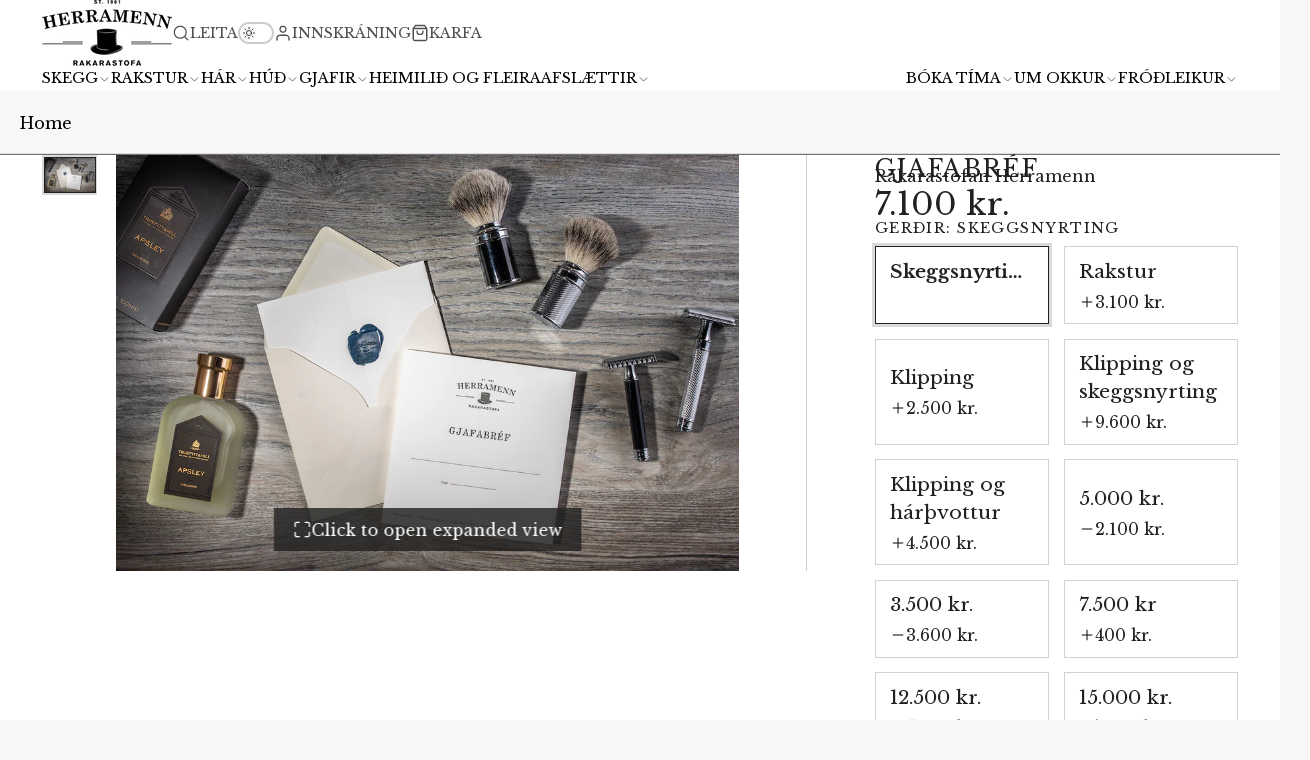

--- FILE ---
content_type: text/html; charset=utf-8
request_url: https://herramenn.is/products/gjafabref
body_size: 58817
content:
<!doctype html>
<html class="no-js " lang="is-IS">
  <head>
	<script id="pandectes-rules">   /* PANDECTES-GDPR: DO NOT MODIFY AUTO GENERATED CODE OF THIS SCRIPT */      window.PandectesSettings = {"store":{"id":18129219,"plan":"basic","theme":"Multi","primaryLocale":"is","adminMode":false,"headless":false,"storefrontRootDomain":"","checkoutRootDomain":"","storefrontAccessToken":""},"tsPublished":1750930830,"declaration":{"showPurpose":false,"showProvider":false,"declIntroText":"","showDateGenerated":true},"language":{"unpublished":[],"languageMode":"Single","fallbackLanguage":"is","languageDetection":"browser","languagesSupported":[]},"texts":{"managed":{"headerText":{"en":"We respect your privacy","is":"We respect your privacy"},"consentText":{"en":"This website uses cookies to ensure you get the best experience.","is":"Þessi vefsíða notar vafrakökur (e. cookies) til að gera upplifun notenda af vefsíðunni sem besta. Með því að heimsækja vefinn samþykkir þú skilmála um vefkökur."},"linkText":{"en":"Learn more","is":"SJÁ NÁNAR"},"imprintText":{"en":"Imprint","is":"Imprint"},"googleLinkText":{"en":"Google's Privacy Terms"},"allowButtonText":{"en":"Accept","is":"Accept"},"denyButtonText":{"en":"Decline","is":"Decline"},"dismissButtonText":{"en":"Ok","is":"Ok"},"leaveSiteButtonText":{"en":"Leave this site","is":"Leave this site"},"preferencesButtonText":{"en":"Preferences","is":"Preferences"},"cookiePolicyText":{"en":"Cookie policy","is":"Cookie policy"},"preferencesPopupTitleText":{"en":"Manage consent preferences","is":"Manage consent preferences"},"preferencesPopupIntroText":{"en":"We use cookies to optimize website functionality, analyze the performance, and provide personalized experience to you. Some cookies are essential to make the website operate and function correctly. Those cookies cannot be disabled. In this window you can manage your preference of cookies.","is":"When you visit any web site, it may store or retrieve information on your browser, mostly in the form of cookies. This information might be about you, your preferences or your device and is mostly used to make the site work as you expect it to. The information does not usually directly identify you, but it can give you a more personalized web experience."},"preferencesPopupSaveButtonText":{"en":"Save preferences","is":"Save preferences & exit"},"preferencesPopupCloseButtonText":{"en":"Close","is":"Close"},"preferencesPopupAcceptAllButtonText":{"en":"Accept all","is":"Accept all"},"preferencesPopupRejectAllButtonText":{"en":"Reject all","is":"Reject all"},"cookiesDetailsText":{"en":"Cookies details"},"preferencesPopupAlwaysAllowedText":{"en":"Always allowed"},"accessSectionParagraphText":{"en":"You have the right to request access to your data at any time.","is":"You have the right to be able to access your personal data at any time. This includes your account information, your order records as well as any GDPR related requests you have made so far. You have the right to request a full report of your data."},"accessSectionTitleText":{"en":"Data portability","is":"Data Portability"},"accessSectionAccountInfoActionText":{"en":"Personal data"},"accessSectionDownloadReportActionText":{"en":"Request export"},"accessSectionGDPRRequestsActionText":{"en":"Data subject requests"},"accessSectionOrdersRecordsActionText":{"en":"Orders"},"rectificationSectionParagraphText":{"en":"You have the right to request your data to be updated whenever you think it is appropriate.","is":"You have the right to request your data to be updated whenever you think it is appropriate."},"rectificationSectionTitleText":{"en":"Data Rectification","is":"Data Rectification"},"rectificationCommentPlaceholder":{"en":"Describe what you want to be updated"},"rectificationCommentValidationError":{"en":"Comment is required"},"rectificationSectionEditAccountActionText":{"en":"Request an update"},"erasureSectionTitleText":{"en":"Right to be forgotten","is":"Right to be Forgotten"},"erasureSectionParagraphText":{"en":"You have the right to ask all your data to be erased. After that, you will no longer be able to access your account.","is":"Use this option if you want to remove your personal and other data from our store. Keep in mind that this process will delete your account, so you will no longer be able to access or use it anymore."},"erasureSectionRequestDeletionActionText":{"en":"Request personal data deletion"},"consentDate":{"en":"Consent date"},"consentId":{"en":"Consent ID"},"consentSectionChangeConsentActionText":{"en":"Change consent preference"},"consentSectionConsentedText":{"en":"You consented to the cookies policy of this website on"},"consentSectionNoConsentText":{"en":"You have not consented to the cookies policy of this website."},"consentSectionTitleText":{"en":"Your cookie consent"},"consentStatus":{"en":"Consent preference"},"confirmationFailureMessage":{"en":"Your request was not verified. Please try again and if problem persists, contact store owner for assistance"},"confirmationFailureTitle":{"en":"A problem occurred"},"confirmationSuccessMessage":{"en":"We will soon get back to you as to your request."},"confirmationSuccessTitle":{"en":"Your request is verified"},"guestsSupportEmailFailureMessage":{"en":"Your request was not submitted. Please try again and if problem persists, contact store owner for assistance."},"guestsSupportEmailFailureTitle":{"en":"A problem occurred"},"guestsSupportEmailPlaceholder":{"en":"E-mail address"},"guestsSupportEmailSuccessMessage":{"en":"If you are registered as a customer of this store, you will soon receive an email with instructions on how to proceed."},"guestsSupportEmailSuccessTitle":{"en":"Thank you for your request"},"guestsSupportEmailValidationError":{"en":"Email is not valid"},"guestsSupportInfoText":{"en":"Please login with your customer account to further proceed."},"submitButton":{"en":"Submit"},"submittingButton":{"en":"Submitting..."},"cancelButton":{"en":"Cancel"},"declIntroText":{"en":"We use cookies to optimize website functionality, analyze the performance, and provide personalized experience to you. Some cookies are essential to make the website operate and function correctly. Those cookies cannot be disabled. In this window you can manage your preference of cookies."},"declName":{"en":"Name"},"declPurpose":{"en":"Purpose"},"declType":{"en":"Type"},"declRetention":{"en":"Retention"},"declProvider":{"en":"Provider"},"declFirstParty":{"en":"First-party"},"declThirdParty":{"en":"Third-party"},"declSeconds":{"en":"seconds"},"declMinutes":{"en":"minutes"},"declHours":{"en":"hours"},"declDays":{"en":"days"},"declMonths":{"en":"months"},"declYears":{"en":"years"},"declSession":{"en":"Session"},"declDomain":{"en":"Domain"},"declPath":{"en":"Path"}},"categories":{"strictlyNecessaryCookiesTitleText":{"en":"Strictly necessary cookies","is":"Strictly necessary cookies"},"strictlyNecessaryCookiesDescriptionText":{"en":"These cookies are essential in order to enable you to move around the website and use its features, such as accessing secure areas of the website. The website cannot function properly without these cookies.","is":"These cookies are essential in order to enable you to move around the website and use its features, such as accessing secure areas of the website. Without these cookies services you have asked for, like shopping baskets or e-billing, cannot be provided."},"functionalityCookiesTitleText":{"en":"Functional cookies","is":"Functionality cookies"},"functionalityCookiesDescriptionText":{"en":"These cookies enable the site to provide enhanced functionality and personalisation. They may be set by us or by third party providers whose services we have added to our pages. If you do not allow these cookies then some or all of these services may not function properly.","is":"These cookies allow the website to remember choices you make (such as your user name, language or the region you are in) and provide enhanced, more personal features. For instance, a website may be able to provide you with local weather reports or traffic news by storing in a cookie the region in which you are currently located. These cookies can also be used to remember changes you have made to text size, fonts and other parts of web pages that you can customise. They may also be used to provide services you have asked for such as watching a video or commenting on a blog. The information these cookies collect may be anonymised and they cannot track your browsing activity on other websites."},"performanceCookiesTitleText":{"en":"Performance cookies","is":"Performance cookies"},"performanceCookiesDescriptionText":{"en":"These cookies enable us to monitor and improve the performance of our website. For example, they allow us to count visits, identify traffic sources and see which parts of the site are most popular.","is":"These cookies collect information about how visitors use a website, for instance which pages visitors go to most often, and if they get error messages from web pages. These cookies don’t collect information that identifies a visitor. All information these cookies collect is aggregated and therefore anonymous. It is only used to improve how a website works."},"targetingCookiesTitleText":{"en":"Targeting cookies","is":"Targeting cookies"},"targetingCookiesDescriptionText":{"en":"These cookies may be set through our site by our advertising partners. They may be used by those companies to build a profile of your interests and show you relevant adverts on other sites.    They do not store directly personal information, but are based on uniquely identifying your browser and internet device. If you do not allow these cookies, you will experience less targeted advertising.","is":"These cookies are used to deliver adverts more relevant to you and your interests They are also used to limit the number of times you see an advertisement as well as help measure the effectiveness of the advertising campaign. They are usually placed by advertising networks with the website operator’s permission. They remember that you have visited a website and this information is shared with other organisations such as advertisers. Quite often targeting or advertising cookies will be linked to site functionality provided by the other organisation."},"unclassifiedCookiesTitleText":{"en":"Unclassified cookies","is":"Unclassified cookies"},"unclassifiedCookiesDescriptionText":{"en":"Unclassified cookies are cookies that we are in the process of classifying, together with the providers of individual cookies.","is":"Unclassified cookies are cookies that we are in the process of classifying, together with the providers of individual cookies."}},"auto":{}},"library":{"previewMode":false,"fadeInTimeout":0,"defaultBlocked":0,"showLink":true,"showImprintLink":false,"showGoogleLink":false,"enabled":true,"cookie":{"expiryDays":365,"secure":true,"domain":""},"dismissOnScroll":false,"dismissOnWindowClick":false,"dismissOnTimeout":false,"palette":{"popup":{"background":"#FFFFFF","backgroundForCalculations":{"a":1,"b":255,"g":255,"r":255},"text":"#5C5C5C"},"button":{"background":"#5C5C5C","backgroundForCalculations":{"a":1,"b":92,"g":92,"r":92},"text":"#FFFFFF","textForCalculation":{"a":1,"b":255,"g":255,"r":255},"border":"transparent"}},"content":{"href":"https://netverslun.herramenn.is/pages/vefkokur-og-personuverndarstefna","imprintHref":"/","close":"&#10005;","target":"_blank","logo":""},"window":"<div role=\"dialog\" aria-label=\"We respect your privacy\" aria-describedby=\"cookieconsent:desc\" id=\"cookie-consent-dialogBox\" class=\"cc-window-wrapper cc-bottom-wrapper\"><div class=\"pd-cookie-banner-window cc-window {{classes}}\"><!--googleoff: all-->{{children}}<!--googleon: all--></div></div>","compliance":{"info":"<div class=\"cc-compliance cc-highlight\">{{dismiss}}</div>"},"type":"info","layouts":{"basic":"{{messagelink}}{{compliance}}"},"position":"bottom","theme":"edgeless","revokable":false,"animateRevokable":false,"revokableReset":false,"revokableLogoUrl":"https://cdn.shopify.com/s/files/1/1812/9219/t/58/assets/pandectes-reopen-logo.png?v=1750930830","revokablePlacement":"bottom-left","revokableMarginHorizontal":15,"revokableMarginVertical":15,"static":false,"autoAttach":true,"hasTransition":true,"blacklistPage":[""],"elements":{"close":"<button aria-label=\"Close\" type=\"button\" class=\"cc-close\">{{close}}</button>","dismiss":"<button type=\"button\" class=\"cc-btn cc-btn-decision cc-dismiss\">{{dismiss}}</button>","allow":"<button type=\"button\" class=\"cc-btn cc-btn-decision cc-allow\">{{allow}}</button>","deny":"<button type=\"button\" class=\"cc-btn cc-btn-decision cc-deny\">{{deny}}</button>","preferences":"<button type=\"button\" class=\"cc-btn cc-settings\" onclick=\"Pandectes.fn.openPreferences()\">{{preferences}}</button>"}},"geolocation":{"brOnly":false,"caOnly":false,"chOnly":false,"euOnly":false,"jpOnly":false,"thOnly":false,"zaOnly":false,"canadaOnly":false,"globalVisibility":true},"dsr":{"guestsSupport":false,"accessSectionDownloadReportAuto":false},"banner":{"resetTs":1632736454,"extraCss":"        .cc-banner-logo {max-width: 24em!important;}    @media(min-width: 768px) {.cc-window.cc-floating{max-width: 24em!important;width: 24em!important;}}    .cc-message, .pd-cookie-banner-window .cc-header, .cc-logo {text-align: left}    .cc-window-wrapper{z-index: 16777100;}    .cc-window{z-index: 16777100;font-family: inherit;}    .pd-cookie-banner-window .cc-header{font-family: inherit;}    .pd-cp-ui{font-family: inherit; background-color: #FFFFFF;color:#5C5C5C;}    button.pd-cp-btn, a.pd-cp-btn{background-color:#5C5C5C;color:#FFFFFF!important;}    input + .pd-cp-preferences-slider{background-color: rgba(92, 92, 92, 0.3)}    .pd-cp-scrolling-section::-webkit-scrollbar{background-color: rgba(92, 92, 92, 0.3)}    input:checked + .pd-cp-preferences-slider{background-color: rgba(92, 92, 92, 1)}    .pd-cp-scrolling-section::-webkit-scrollbar-thumb {background-color: rgba(92, 92, 92, 1)}    .pd-cp-ui-close{color:#5C5C5C;}    .pd-cp-preferences-slider:before{background-color: #FFFFFF}    .pd-cp-title:before {border-color: #5C5C5C!important}    .pd-cp-preferences-slider{background-color:#5C5C5C}    .pd-cp-toggle{color:#5C5C5C!important}    @media(max-width:699px) {.pd-cp-ui-close-top svg {fill: #5C5C5C}}    .pd-cp-toggle:hover,.pd-cp-toggle:visited,.pd-cp-toggle:active{color:#5C5C5C!important}    .pd-cookie-banner-window {}  ","customJavascript":{},"showPoweredBy":false,"logoHeight":40,"revokableTrigger":false,"hybridStrict":false,"cookiesBlockedByDefault":"0","isActive":true,"implicitSavePreferences":false,"cookieIcon":false,"blockBots":false,"showCookiesDetails":false,"hasTransition":true,"blockingPage":false,"showOnlyLandingPage":false,"leaveSiteUrl":"https://www.google.com","linkRespectStoreLang":false},"cookies":{"0":[{"name":"secure_customer_sig","type":"http","domain":"herramenn.is","path":"/","provider":"Shopify","firstParty":true,"retention":"1 year(s)","expires":1,"unit":"declYears","purpose":{"en":"Used to identify a user after they sign into a shop as a customer so they do not need to log in again.","is":"Used in connection with customer login."}},{"name":"localization","type":"http","domain":"herramenn.is","path":"/","provider":"Shopify","firstParty":true,"retention":"1 year(s)","expires":1,"unit":"declYears","purpose":{"en":"Used to localize the cart to the correct country.","is":"Shopify store localization"}},{"name":"_cmp_a","type":"http","domain":".herramenn.is","path":"/","provider":"Shopify","firstParty":true,"retention":"1 day(s)","expires":1,"unit":"declDays","purpose":{"en":"Used for managing customer privacy settings.","is":"Used for managing customer privacy settings."}},{"name":"keep_alive","type":"http","domain":"herramenn.is","path":"/","provider":"Shopify","firstParty":true,"retention":"30 minute(s)","expires":30,"unit":"declMinutes","purpose":{"en":"Used when international domain redirection is enabled to determine if a request is the first one of a session.","is":"Used in connection with buyer localization."}},{"name":"wpm-test-cookie","type":"http","domain":"herramenn.is","path":"/","provider":"Shopify","firstParty":true,"retention":"Session","expires":1,"unit":"declSeconds","purpose":{"is":"Used to ensure our systems are working correctly."}},{"name":"_pandectes_gdpr","type":"http","domain":".herramenn.is","path":"/","provider":"Pandectes","firstParty":true,"retention":"1 year(s)","expires":1,"unit":"declYears","purpose":{"en":"Used for the functionality of the cookies consent banner.","is":"Used for the functionality of the cookies consent banner."}},{"name":"_tracking_consent","type":"http","domain":".herramenn.is","path":"/","provider":"Shopify","firstParty":true,"retention":"1 day(s)","expires":1,"unit":"declDays","purpose":{"en":"Used to store a user's preferences if a merchant has set up privacy rules in the visitor's region.","is":"Tracking preferences."}},{"name":"wpm-test-cookie","type":"http","domain":"is","path":"/","provider":"Shopify","firstParty":false,"retention":"Session","expires":1,"unit":"declSeconds","purpose":{"is":"Used to ensure our systems are working correctly."}}],"1":[{"name":"fsb_total_price_463200","type":"http","domain":"herramenn.is","path":"/","provider":"Hextom","firstParty":true,"retention":"Session","expires":-55,"unit":"declYears","purpose":{"is":""}},{"name":"fsb_previous_pathname","type":"http","domain":"herramenn.is","path":"/","provider":"Hextom","firstParty":true,"retention":"Session","expires":-55,"unit":"declYears","purpose":{"en":"Used by Hextom apps","is":"Used by Hextom apps"}},{"name":"VISITOR_INFO1_LIVE","type":"http","domain":".youtube.com","path":"/","provider":"Google","firstParty":false,"retention":"6 month(s)","expires":6,"unit":"declMonths","purpose":{"en":"A cookie that YouTube sets that measures your bandwidth to determine whether you get the new player interface or the old.","is":"A cookie that YouTube sets that measures your bandwidth to determine whether you get the new player interface or the old."}}],"2":[{"name":"_shopify_y","type":"http","domain":".herramenn.is","path":"/","provider":"Shopify","firstParty":true,"retention":"1 year(s)","expires":1,"unit":"declYears","purpose":{"en":"Shopify analytics.","is":"Shopify analytics."}},{"name":"_orig_referrer","type":"http","domain":".herramenn.is","path":"/","provider":"Shopify","firstParty":true,"retention":"2 ","expires":2,"unit":"declSession","purpose":{"en":"Allows merchant to identify where people are visiting them from.","is":"Tracks landing pages."}},{"name":"_landing_page","type":"http","domain":".herramenn.is","path":"/","provider":"Shopify","firstParty":true,"retention":"2 ","expires":2,"unit":"declSession","purpose":{"en":"Capture the landing page of visitor when they come from other sites.","is":"Tracks landing pages."}},{"name":"_shopify_sa_t","type":"http","domain":".herramenn.is","path":"/","provider":"Shopify","firstParty":true,"retention":"30 minute(s)","expires":30,"unit":"declMinutes","purpose":{"en":"Capture the landing page of visitor when they come from other sites to support marketing analytics.","is":"Shopify analytics relating to marketing & referrals."}},{"name":"_shopify_sa_p","type":"http","domain":".herramenn.is","path":"/","provider":"Shopify","firstParty":true,"retention":"30 minute(s)","expires":30,"unit":"declMinutes","purpose":{"en":"Capture the landing page of visitor when they come from other sites to support marketing analytics.","is":"Shopify analytics relating to marketing & referrals."}},{"name":"_shopify_s","type":"http","domain":".herramenn.is","path":"/","provider":"Shopify","firstParty":true,"retention":"30 minute(s)","expires":30,"unit":"declMinutes","purpose":{"en":"Used to identify a given browser session/shop combination. Duration is 30 minute rolling expiry of last use.","is":"Shopify analytics."}},{"name":"_ga","type":"http","domain":".herramenn.is","path":"/","provider":"Google","firstParty":true,"retention":"1 year(s)","expires":1,"unit":"declYears","purpose":{"en":"Cookie is set by Google Analytics with unknown functionality","is":"Cookie is set by Google Analytics with unknown functionality"}},{"name":"_gid","type":"http","domain":".herramenn.is","path":"/","provider":"Google","firstParty":true,"retention":"1 day(s)","expires":1,"unit":"declDays","purpose":{"en":"Cookie is placed by Google Analytics to count and track pageviews.","is":"Cookie is placed by Google Analytics to count and track pageviews."}},{"name":"_gat","type":"http","domain":".herramenn.is","path":"/","provider":"Google","firstParty":true,"retention":"1 minute(s)","expires":1,"unit":"declMinutes","purpose":{"en":"Cookie is placed by Google Analytics to filter requests from bots.","is":"Cookie is placed by Google Analytics to filter requests from bots."}},{"name":"_ga_36MFYYC1C6","type":"http","domain":".herramenn.is","path":"/","provider":"Google","firstParty":true,"retention":"1 year(s)","expires":1,"unit":"declYears","purpose":{"is":""}},{"name":"_shopify_s","type":"http","domain":"is","path":"/","provider":"Shopify","firstParty":false,"retention":"Session","expires":1,"unit":"declSeconds","purpose":{"en":"Used to identify a given browser session/shop combination. Duration is 30 minute rolling expiry of last use.","is":"Shopify analytics."}}],"4":[{"name":"_fbp","type":"http","domain":".herramenn.is","path":"/","provider":"Facebook","firstParty":true,"retention":"3 month(s)","expires":3,"unit":"declMonths","purpose":{"en":"Cookie is placed by Facebook to track visits across websites.","is":"Cookie is placed by Facebook to track visits across websites."}},{"name":"__kla_id","type":"http","domain":"herramenn.is","path":"/","provider":"Klaviyo","firstParty":true,"retention":"1 year(s)","expires":1,"unit":"declYears","purpose":{"en":"Tracks when someone clicks through a Klaviyo email to your website.","is":"Tracks when someone clicks through a Klaviyo email to your website"}},{"name":"VISITOR_PRIVACY_METADATA","type":"http","domain":".youtube.com","path":"/","provider":"Google","firstParty":false,"retention":"6 month(s)","expires":6,"unit":"declMonths","purpose":{"is":""}},{"name":"YSC","type":"http","domain":".youtube.com","path":"/","provider":"Google","firstParty":false,"retention":"Session","expires":-55,"unit":"declYears","purpose":{"en":"Registers a unique ID to keep statistics of what videos from YouTube the user has seen.","is":"Registers a unique ID to keep statistics of what videos from YouTube the user has seen."}}],"8":[{"name":"463200fsb_excluded_products","type":"http","domain":"herramenn.is","path":"/","provider":"Unknown","firstParty":true,"retention":"Session","expires":-55,"unit":"declYears","purpose":{"is":""}},{"name":"463200fsb_target_products_type","type":"http","domain":"herramenn.is","path":"/","provider":"Unknown","firstParty":true,"retention":"Session","expires":-55,"unit":"declYears","purpose":{"is":""}},{"name":"463200fsb_incurred_fee_products","type":"http","domain":"herramenn.is","path":"/","provider":"Unknown","firstParty":true,"retention":"Session","expires":-55,"unit":"declYears","purpose":{"is":""}},{"name":"_shopify_essential","type":"http","domain":"herramenn.is","path":"/","provider":"Unknown","firstParty":true,"retention":"1 year(s)","expires":1,"unit":"declYears","purpose":{"en":"Contains essential information for the correct functionality of a store such as session and checkout information and anti-tampering data.","is":""}}]},"blocker":{"isActive":false,"googleConsentMode":{"id":"","analyticsId":"","adwordsId":"","isActive":false,"adStorageCategory":4,"analyticsStorageCategory":2,"personalizationStorageCategory":1,"functionalityStorageCategory":1,"customEvent":false,"securityStorageCategory":0,"redactData":false,"urlPassthrough":false,"dataLayerProperty":"dataLayer","waitForUpdate":0,"useNativeChannel":false},"facebookPixel":{"id":"","isActive":false,"ldu":false},"microsoft":{},"rakuten":{"isActive":false,"cmp":false,"ccpa":false},"klaviyoIsActive":false,"gpcIsActive":false,"defaultBlocked":0,"patterns":{"whiteList":[],"blackList":{"1":[],"2":[],"4":[],"8":[]},"iframesWhiteList":[],"iframesBlackList":{"1":[],"2":[],"4":[],"8":[]},"beaconsWhiteList":[],"beaconsBlackList":{"1":[],"2":[],"4":[],"8":[]}}}}      !function(){"use strict";window.PandectesRules=window.PandectesRules||{},window.PandectesRules.manualBlacklist={1:[],2:[],4:[]},window.PandectesRules.blacklistedIFrames={1:[],2:[],4:[]},window.PandectesRules.blacklistedCss={1:[],2:[],4:[]},window.PandectesRules.blacklistedBeacons={1:[],2:[],4:[]};var e="javascript/blocked";function t(e){return new RegExp(e.replace(/[/\\.+?$()]/g,"\\$&").replace("*","(.*)"))}var n=function(e){var t=arguments.length>1&&void 0!==arguments[1]?arguments[1]:"log";new URLSearchParams(window.location.search).get("log")&&console[t]("PandectesRules: ".concat(e))};function a(e){var t=document.createElement("script");t.async=!0,t.src=e,document.head.appendChild(t)}function r(e,t){var n=Object.keys(e);if(Object.getOwnPropertySymbols){var a=Object.getOwnPropertySymbols(e);t&&(a=a.filter((function(t){return Object.getOwnPropertyDescriptor(e,t).enumerable}))),n.push.apply(n,a)}return n}function o(e){for(var t=1;t<arguments.length;t++){var n=null!=arguments[t]?arguments[t]:{};t%2?r(Object(n),!0).forEach((function(t){s(e,t,n[t])})):Object.getOwnPropertyDescriptors?Object.defineProperties(e,Object.getOwnPropertyDescriptors(n)):r(Object(n)).forEach((function(t){Object.defineProperty(e,t,Object.getOwnPropertyDescriptor(n,t))}))}return e}function i(e){var t=function(e,t){if("object"!=typeof e||!e)return e;var n=e[Symbol.toPrimitive];if(void 0!==n){var a=n.call(e,t||"default");if("object"!=typeof a)return a;throw new TypeError("@@toPrimitive must return a primitive value.")}return("string"===t?String:Number)(e)}(e,"string");return"symbol"==typeof t?t:t+""}function s(e,t,n){return(t=i(t))in e?Object.defineProperty(e,t,{value:n,enumerable:!0,configurable:!0,writable:!0}):e[t]=n,e}function c(e,t){return function(e){if(Array.isArray(e))return e}(e)||function(e,t){var n=null==e?null:"undefined"!=typeof Symbol&&e[Symbol.iterator]||e["@@iterator"];if(null!=n){var a,r,o,i,s=[],c=!0,l=!1;try{if(o=(n=n.call(e)).next,0===t){if(Object(n)!==n)return;c=!1}else for(;!(c=(a=o.call(n)).done)&&(s.push(a.value),s.length!==t);c=!0);}catch(e){l=!0,r=e}finally{try{if(!c&&null!=n.return&&(i=n.return(),Object(i)!==i))return}finally{if(l)throw r}}return s}}(e,t)||d(e,t)||function(){throw new TypeError("Invalid attempt to destructure non-iterable instance.\nIn order to be iterable, non-array objects must have a [Symbol.iterator]() method.")}()}function l(e){return function(e){if(Array.isArray(e))return u(e)}(e)||function(e){if("undefined"!=typeof Symbol&&null!=e[Symbol.iterator]||null!=e["@@iterator"])return Array.from(e)}(e)||d(e)||function(){throw new TypeError("Invalid attempt to spread non-iterable instance.\nIn order to be iterable, non-array objects must have a [Symbol.iterator]() method.")}()}function d(e,t){if(e){if("string"==typeof e)return u(e,t);var n=Object.prototype.toString.call(e).slice(8,-1);return"Object"===n&&e.constructor&&(n=e.constructor.name),"Map"===n||"Set"===n?Array.from(e):"Arguments"===n||/^(?:Ui|I)nt(?:8|16|32)(?:Clamped)?Array$/.test(n)?u(e,t):void 0}}function u(e,t){(null==t||t>e.length)&&(t=e.length);for(var n=0,a=new Array(t);n<t;n++)a[n]=e[n];return a}var f=window.PandectesRulesSettings||window.PandectesSettings,g=!(void 0===window.dataLayer||!Array.isArray(window.dataLayer)||!window.dataLayer.some((function(e){return"pandectes_full_scan"===e.event}))),p=function(){var e,t=arguments.length>0&&void 0!==arguments[0]?arguments[0]:"_pandectes_gdpr",n=("; "+document.cookie).split("; "+t+"=");if(n.length<2)e={};else{var a=n.pop().split(";");e=window.atob(a.shift())}var r=function(e){try{return JSON.parse(e)}catch(e){return!1}}(e);return!1!==r?r:e}(),y=f.banner.isActive,h=f.blocker,w=h.defaultBlocked,v=h.patterns,m=p&&null!==p.preferences&&void 0!==p.preferences?p.preferences:null,b=g?0:y?null===m?w:m:0,_={1:!(1&b),2:!(2&b),4:!(4&b)},k=v.blackList,S=v.whiteList,L=v.iframesBlackList,C=v.iframesWhiteList,A=v.beaconsBlackList,P=v.beaconsWhiteList,O={blackList:[],whiteList:[],iframesBlackList:{1:[],2:[],4:[],8:[]},iframesWhiteList:[],beaconsBlackList:{1:[],2:[],4:[],8:[]},beaconsWhiteList:[]};[1,2,4].map((function(e){var n;_[e]||((n=O.blackList).push.apply(n,l(k[e].length?k[e].map(t):[])),O.iframesBlackList[e]=L[e].length?L[e].map(t):[],O.beaconsBlackList[e]=A[e].length?A[e].map(t):[])})),O.whiteList=S.length?S.map(t):[],O.iframesWhiteList=C.length?C.map(t):[],O.beaconsWhiteList=P.length?P.map(t):[];var E={scripts:[],iframes:{1:[],2:[],4:[]},beacons:{1:[],2:[],4:[]},css:{1:[],2:[],4:[]}},I=function(t,n){return t&&(!n||n!==e)&&(!O.blackList||O.blackList.some((function(e){return e.test(t)})))&&(!O.whiteList||O.whiteList.every((function(e){return!e.test(t)})))},j=function(e,t){var n=O.iframesBlackList[t],a=O.iframesWhiteList;return e&&(!n||n.some((function(t){return t.test(e)})))&&(!a||a.every((function(t){return!t.test(e)})))},B=function(e,t){var n=O.beaconsBlackList[t],a=O.beaconsWhiteList;return e&&(!n||n.some((function(t){return t.test(e)})))&&(!a||a.every((function(t){return!t.test(e)})))},T=new MutationObserver((function(e){for(var t=0;t<e.length;t++)for(var n=e[t].addedNodes,a=0;a<n.length;a++){var r=n[a],o=r.dataset&&r.dataset.cookiecategory;if(1===r.nodeType&&"LINK"===r.tagName){var i=r.dataset&&r.dataset.href;if(i&&o)switch(o){case"functionality":case"C0001":E.css[1].push(i);break;case"performance":case"C0002":E.css[2].push(i);break;case"targeting":case"C0003":E.css[4].push(i)}}}})),R=new MutationObserver((function(t){for(var a=0;a<t.length;a++)for(var r=t[a].addedNodes,o=function(){var t=r[i],a=t.src||t.dataset&&t.dataset.src,o=t.dataset&&t.dataset.cookiecategory;if(1===t.nodeType&&"IFRAME"===t.tagName){if(a){var s=!1;j(a,1)||"functionality"===o||"C0001"===o?(s=!0,E.iframes[1].push(a)):j(a,2)||"performance"===o||"C0002"===o?(s=!0,E.iframes[2].push(a)):(j(a,4)||"targeting"===o||"C0003"===o)&&(s=!0,E.iframes[4].push(a)),s&&(t.removeAttribute("src"),t.setAttribute("data-src",a))}}else if(1===t.nodeType&&"IMG"===t.tagName){if(a){var c=!1;B(a,1)?(c=!0,E.beacons[1].push(a)):B(a,2)?(c=!0,E.beacons[2].push(a)):B(a,4)&&(c=!0,E.beacons[4].push(a)),c&&(t.removeAttribute("src"),t.setAttribute("data-src",a))}}else if(1===t.nodeType&&"SCRIPT"===t.tagName){var l=t.type,d=!1;if(I(a,l)?(n("rule blocked: ".concat(a)),d=!0):a&&o?n("manually blocked @ ".concat(o,": ").concat(a)):o&&n("manually blocked @ ".concat(o,": inline code")),d){E.scripts.push([t,l]),t.type=e;t.addEventListener("beforescriptexecute",(function n(a){t.getAttribute("type")===e&&a.preventDefault(),t.removeEventListener("beforescriptexecute",n)})),t.parentElement&&t.parentElement.removeChild(t)}}},i=0;i<r.length;i++)o()})),D=document.createElement,z={src:Object.getOwnPropertyDescriptor(HTMLScriptElement.prototype,"src"),type:Object.getOwnPropertyDescriptor(HTMLScriptElement.prototype,"type")};window.PandectesRules.unblockCss=function(e){var t=E.css[e]||[];t.length&&n("Unblocking CSS for ".concat(e)),t.forEach((function(e){var t=document.querySelector('link[data-href^="'.concat(e,'"]'));t.removeAttribute("data-href"),t.href=e})),E.css[e]=[]},window.PandectesRules.unblockIFrames=function(e){var t=E.iframes[e]||[];t.length&&n("Unblocking IFrames for ".concat(e)),O.iframesBlackList[e]=[],t.forEach((function(e){var t=document.querySelector('iframe[data-src^="'.concat(e,'"]'));t.removeAttribute("data-src"),t.src=e})),E.iframes[e]=[]},window.PandectesRules.unblockBeacons=function(e){var t=E.beacons[e]||[];t.length&&n("Unblocking Beacons for ".concat(e)),O.beaconsBlackList[e]=[],t.forEach((function(e){var t=document.querySelector('img[data-src^="'.concat(e,'"]'));t.removeAttribute("data-src"),t.src=e})),E.beacons[e]=[]},window.PandectesRules.unblockInlineScripts=function(e){var t=1===e?"functionality":2===e?"performance":"targeting",a=document.querySelectorAll('script[type="javascript/blocked"][data-cookiecategory="'.concat(t,'"]'));n("unblockInlineScripts: ".concat(a.length," in ").concat(t)),a.forEach((function(e){var t=document.createElement("script");t.type="text/javascript",e.hasAttribute("src")?t.src=e.getAttribute("src"):t.textContent=e.textContent,document.head.appendChild(t),e.parentNode.removeChild(e)}))},window.PandectesRules.unblockInlineCss=function(e){var t=1===e?"functionality":2===e?"performance":"targeting",a=document.querySelectorAll('link[data-cookiecategory="'.concat(t,'"]'));n("unblockInlineCss: ".concat(a.length," in ").concat(t)),a.forEach((function(e){e.href=e.getAttribute("data-href")}))},window.PandectesRules.unblock=function(e){e.length<1?(O.blackList=[],O.whiteList=[],O.iframesBlackList=[],O.iframesWhiteList=[]):(O.blackList&&(O.blackList=O.blackList.filter((function(t){return e.every((function(e){return"string"==typeof e?!t.test(e):e instanceof RegExp?t.toString()!==e.toString():void 0}))}))),O.whiteList&&(O.whiteList=[].concat(l(O.whiteList),l(e.map((function(e){if("string"==typeof e){var n=".*"+t(e)+".*";if(O.whiteList.every((function(e){return e.toString()!==n.toString()})))return new RegExp(n)}else if(e instanceof RegExp&&O.whiteList.every((function(t){return t.toString()!==e.toString()})))return e;return null})).filter(Boolean)))));var a=0;l(E.scripts).forEach((function(e,t){var n=c(e,2),r=n[0],o=n[1];if(function(e){var t=e.getAttribute("src");return O.blackList&&O.blackList.every((function(e){return!e.test(t)}))||O.whiteList&&O.whiteList.some((function(e){return e.test(t)}))}(r)){for(var i=document.createElement("script"),s=0;s<r.attributes.length;s++){var l=r.attributes[s];"src"!==l.name&&"type"!==l.name&&i.setAttribute(l.name,r.attributes[s].value)}i.setAttribute("src",r.src),i.setAttribute("type",o||"application/javascript"),document.head.appendChild(i),E.scripts.splice(t-a,1),a++}})),0==O.blackList.length&&0===O.iframesBlackList[1].length&&0===O.iframesBlackList[2].length&&0===O.iframesBlackList[4].length&&0===O.beaconsBlackList[1].length&&0===O.beaconsBlackList[2].length&&0===O.beaconsBlackList[4].length&&(n("Disconnecting observers"),R.disconnect(),T.disconnect())};var N=f.store,x=N.adminMode,M=N.headless,U=N.storefrontRootDomain,F=N.checkoutRootDomain,q=N.storefrontAccessToken,W=f.banner.isActive,H=f.blocker.defaultBlocked;function G(e){if(window.Shopify&&window.Shopify.customerPrivacy)e();else{var t=null;window.Shopify&&window.Shopify.loadFeatures&&window.Shopify.trackingConsent?e():t=setInterval((function(){window.Shopify&&window.Shopify.loadFeatures&&(clearInterval(t),window.Shopify.loadFeatures([{name:"consent-tracking-api",version:"0.1"}],(function(t){t?n("Shopify.customerPrivacy API - failed to load"):(n("shouldShowBanner() -> ".concat(window.Shopify.trackingConsent.shouldShowBanner()," | saleOfDataRegion() -> ").concat(window.Shopify.trackingConsent.saleOfDataRegion())),e())})))}),10)}}W&&G((function(){!function(){var e=window.Shopify.trackingConsent;if(!1!==e.shouldShowBanner()||null!==m||7!==H)try{var t=x&&!(window.Shopify&&window.Shopify.AdminBarInjector),a={preferences:!(1&b)||g||t,analytics:!(2&b)||g||t,marketing:!(4&b)||g||t};M&&(a.headlessStorefront=!0,a.storefrontRootDomain=null!=U&&U.length?U:window.location.hostname,a.checkoutRootDomain=null!=F&&F.length?F:"checkout.".concat(window.location.hostname),a.storefrontAccessToken=null!=q&&q.length?q:""),e.firstPartyMarketingAllowed()===a.marketing&&e.analyticsProcessingAllowed()===a.analytics&&e.preferencesProcessingAllowed()===a.preferences||e.setTrackingConsent(a,(function(e){e&&e.error?n("Shopify.customerPrivacy API - failed to setTrackingConsent"):n("setTrackingConsent(".concat(JSON.stringify(a),")"))}))}catch(e){n("Shopify.customerPrivacy API - exception")}}(),function(){if(M){var e=window.Shopify.trackingConsent,t=e.currentVisitorConsent();if(navigator.globalPrivacyControl&&""===t.sale_of_data){var a={sale_of_data:!1,headlessStorefront:!0};a.storefrontRootDomain=null!=U&&U.length?U:window.location.hostname,a.checkoutRootDomain=null!=F&&F.length?F:"checkout.".concat(window.location.hostname),a.storefrontAccessToken=null!=q&&q.length?q:"",e.setTrackingConsent(a,(function(e){e&&e.error?n("Shopify.customerPrivacy API - failed to setTrackingConsent({".concat(JSON.stringify(a),")")):n("setTrackingConsent(".concat(JSON.stringify(a),")"))}))}}}()}));var J=["AT","BE","BG","HR","CY","CZ","DK","EE","FI","FR","DE","GR","HU","IE","IT","LV","LT","LU","MT","NL","PL","PT","RO","SK","SI","ES","SE","GB","LI","NO","IS"],V="[Pandectes :: Google Consent Mode debug]:";function K(){var e=arguments.length<=0?void 0:arguments[0],t=arguments.length<=1?void 0:arguments[1],n=arguments.length<=2?void 0:arguments[2];if("consent"!==e)return"config"===e?"config":void 0;var a=n.ad_storage,r=n.ad_user_data,o=n.ad_personalization,i=n.functionality_storage,s=n.analytics_storage,c=n.personalization_storage,l={Command:e,Mode:t,ad_storage:a,ad_user_data:r,ad_personalization:o,functionality_storage:i,analytics_storage:s,personalization_storage:c,security_storage:n.security_storage};return console.table(l),"default"===t&&("denied"===a&&"denied"===r&&"denied"===o&&"denied"===i&&"denied"===s&&"denied"===c||console.warn("".concat(V,' all types in a "default" command should be set to "denied" except for security_storage that should be set to "granted"'))),t}var Z=!1,$=!1;function Y(e){e&&("default"===e?(Z=!0,$&&console.warn("".concat(V,' "default" command was sent but there was already an "update" command before it.'))):"update"===e?($=!0,Z||console.warn("".concat(V,' "update" command was sent but there was no "default" command before it.'))):"config"===e&&(Z||console.warn("".concat(V,' a tag read consent state before a "default" command was sent.'))))}var Q=f.banner,X=Q.isActive,ee=Q.hybridStrict,te=f.geolocation,ne=te.caOnly,ae=void 0!==ne&&ne,re=te.euOnly,oe=void 0!==re&&re,ie=te.brOnly,se=void 0!==ie&&ie,ce=te.jpOnly,le=void 0!==ce&&ce,de=te.thOnly,ue=void 0!==de&&de,fe=te.chOnly,ge=void 0!==fe&&fe,pe=te.zaOnly,ye=void 0!==pe&&pe,he=te.canadaOnly,we=void 0!==he&&he,ve=te.globalVisibility,me=void 0===ve||ve,be=f.blocker,_e=be.defaultBlocked,ke=void 0===_e?7:_e,Se=be.googleConsentMode,Le=Se.isActive,Ce=Se.customEvent,Ae=Se.id,Pe=void 0===Ae?"":Ae,Oe=Se.analyticsId,Ee=void 0===Oe?"":Oe,Ie=Se.adwordsId,je=void 0===Ie?"":Ie,Be=Se.redactData,Te=Se.urlPassthrough,Re=Se.adStorageCategory,De=Se.analyticsStorageCategory,ze=Se.functionalityStorageCategory,Ne=Se.personalizationStorageCategory,xe=Se.securityStorageCategory,Me=Se.dataLayerProperty,Ue=void 0===Me?"dataLayer":Me,Fe=Se.waitForUpdate,qe=void 0===Fe?0:Fe,We=Se.useNativeChannel,He=void 0!==We&&We,Ge=Se.debugMode,Je=void 0!==Ge&&Ge;function Ve(){window[Ue].push(arguments)}window[Ue]=window[Ue]||[];var Ke,Ze,$e={hasInitialized:!1,useNativeChannel:!1,ads_data_redaction:!1,url_passthrough:!1,data_layer_property:"dataLayer",storage:{ad_storage:"granted",ad_user_data:"granted",ad_personalization:"granted",analytics_storage:"granted",functionality_storage:"granted",personalization_storage:"granted",security_storage:"granted"}};if(X&&Le){Je&&(Ke=Ue||"dataLayer",window[Ke].forEach((function(e){Y(K.apply(void 0,l(e)))})),window[Ke].push=function(){for(var e=arguments.length,t=new Array(e),n=0;n<e;n++)t[n]=arguments[n];return Y(K.apply(void 0,l(t[0]))),Array.prototype.push.apply(this,t)});var Ye=ke&Re?"denied":"granted",Qe=ke&De?"denied":"granted",Xe=ke&ze?"denied":"granted",et=ke&Ne?"denied":"granted",tt=ke&xe?"denied":"granted";$e.hasInitialized=!0,$e.useNativeChannel=He,$e.url_passthrough=Te,$e.ads_data_redaction="denied"===Ye&&Be,$e.storage.ad_storage=Ye,$e.storage.ad_user_data=Ye,$e.storage.ad_personalization=Ye,$e.storage.analytics_storage=Qe,$e.storage.functionality_storage=Xe,$e.storage.personalization_storage=et,$e.storage.security_storage=tt,$e.data_layer_property=Ue||"dataLayer",Ve("set","developer_id.dMTZkMj",!0),$e.ads_data_redaction&&Ve("set","ads_data_redaction",$e.ads_data_redaction),$e.url_passthrough&&Ve("set","url_passthrough",$e.url_passthrough),function(){var e=b!==ke?{wait_for_update:qe||500}:qe?{wait_for_update:qe}:{};me&&!ee?Ve("consent","default",o(o({},$e.storage),e)):(Ve("consent","default",o(o(o({},$e.storage),e),{},{region:[].concat(l(oe||ee?J:[]),l(ae&&!ee?["US-CA","US-VA","US-CT","US-UT","US-CO"]:[]),l(se&&!ee?["BR"]:[]),l(le&&!ee?["JP"]:[]),l(we&&!ee?["CA"]:[]),l(ue&&!ee?["TH"]:[]),l(ge&&!ee?["CH"]:[]),l(ye&&!ee?["ZA"]:[]))})),Ve("consent","default",{ad_storage:"granted",ad_user_data:"granted",ad_personalization:"granted",analytics_storage:"granted",functionality_storage:"granted",personalization_storage:"granted",security_storage:"granted"}));if(null!==m){var t=b&Re?"denied":"granted",n=b&De?"denied":"granted",r=b&ze?"denied":"granted",i=b&Ne?"denied":"granted",s=b&xe?"denied":"granted";$e.storage.ad_storage=t,$e.storage.ad_user_data=t,$e.storage.ad_personalization=t,$e.storage.analytics_storage=n,$e.storage.functionality_storage=r,$e.storage.personalization_storage=i,$e.storage.security_storage=s,Ve("consent","update",$e.storage)}(Pe.length||Ee.length||je.length)&&(window[$e.data_layer_property].push({"pandectes.start":(new Date).getTime(),event:"pandectes-rules.min.js"}),(Ee.length||je.length)&&Ve("js",new Date));var c="https://www.googletagmanager.com";if(Pe.length){var d=Pe.split(",");window[$e.data_layer_property].push({"gtm.start":(new Date).getTime(),event:"gtm.js"});for(var u=0;u<d.length;u++){var f="dataLayer"!==$e.data_layer_property?"&l=".concat($e.data_layer_property):"";a("".concat(c,"/gtm.js?id=").concat(d[u].trim()).concat(f))}}if(Ee.length)for(var g=Ee.split(","),p=0;p<g.length;p++){var y=g[p].trim();y.length&&(a("".concat(c,"/gtag/js?id=").concat(y)),Ve("config",y,{send_page_view:!1}))}if(je.length)for(var h=je.split(","),w=0;w<h.length;w++){var v=h[w].trim();v.length&&(a("".concat(c,"/gtag/js?id=").concat(v)),Ve("config",v,{allow_enhanced_conversions:!0}))}}()}X&&Ce&&(Ze=b,G((function(){var e=Ze;if(null==m&&ee){var t=window.Shopify.customerPrivacy.getRegion();if(t){var n=t.substr(0,2);e=J.includes(n)?7:0}}var a={event:"Pandectes_Consent_Update",pandectes_status:7===e?"deny":0===e?"allow":"mixed",pandectes_categories:{C0000:"allow",C0001:1&e?"deny":"allow",C0002:2&e?"deny":"allow",C0003:4&e?"deny":"allow"}};window[Ue].push(a),null!==m&&function(e){if(window.Shopify&&window.Shopify.analytics)e();else{var t=null;window.Shopify&&window.Shopify.analytics?e():t=setInterval((function(){window.Shopify&&window.Shopify.analytics&&(clearInterval(t),e())}),10)}}((function(){window.Shopify.analytics.publish("Pandectes_Consent_Update",a)}))})));var nt=f.blocker,at=nt.klaviyoIsActive,rt=nt.googleConsentMode.adStorageCategory;at&&window.addEventListener("PandectesEvent_OnConsent",(function(e){var t=e.detail.preferences;if(null!=t){var n=t&rt?"denied":"granted";void 0!==window.klaviyo&&window.klaviyo.isIdentified()&&window.klaviyo.push(["identify",{ad_personalization:n,ad_user_data:n}])}})),f.banner.revokableTrigger&&(window.onload=function(){document.querySelectorAll('[href*="#reopenBanner"]').forEach((function(e){e.onclick=function(e){e.preventDefault(),window.Pandectes.fn.revokeConsent()}}))});var ot=f.banner.isActive,it=f.blocker,st=it.defaultBlocked,ct=void 0===st?7:st,lt=it.microsoft,dt=lt.isActive,ut=lt.uetTags,ft=lt.dataLayerProperty,gt=void 0===ft?"uetq":ft,pt={hasInitialized:!1,data_layer_property:"uetq",storage:{ad_storage:"granted"}};if(ot&&dt){if(function(e,t,n){var a=new Date;a.setTime(a.getTime()+24*n*60*60*1e3);var r="expires="+a.toUTCString();document.cookie="".concat(e,"=").concat(t,"; ").concat(r,"; path=/; secure; samesite=strict")}("_uetmsdns","0",365),ut.length)for(var yt=ut.split(","),ht=0;ht<yt.length;ht++)yt[ht].trim().length&&mt(yt[ht]);var wt=4&ct?"denied":"granted";if(pt.hasInitialized=!0,pt.storage.ad_storage=wt,window[gt]=window[gt]||[],window[gt].push("consent","default",pt.storage),null!==m){var vt=4&b?"denied":"granted";pt.storage.ad_storage=vt,window[gt].push("consent","update",pt.storage)}}function mt(e){var t=document.createElement("script");t.type="text/javascript",t.src="//bat.bing.com/bat.js",t.onload=function(){var t={ti:e,cookieFlags:"SameSite=None;Secure"};t.q=window[gt],window[gt]=new UET(t),window[gt].push("pageLoad")},document.head.appendChild(t)}window.PandectesRules.gcm=$e;var bt=f.banner.isActive,_t=f.blocker.isActive;n("Prefs: ".concat(b," | Banner: ").concat(bt?"on":"off"," | Blocker: ").concat(_t?"on":"off"));var kt=null===m&&/\/checkouts\//.test(window.location.pathname);0!==b&&!1===g&&_t&&!kt&&(n("Blocker will execute"),document.createElement=function(){for(var t=arguments.length,n=new Array(t),a=0;a<t;a++)n[a]=arguments[a];if("script"!==n[0].toLowerCase())return D.bind?D.bind(document).apply(void 0,n):D;var r=D.bind(document).apply(void 0,n);try{Object.defineProperties(r,{src:o(o({},z.src),{},{set:function(t){I(t,r.type)&&z.type.set.call(this,e),z.src.set.call(this,t)}}),type:o(o({},z.type),{},{get:function(){var t=z.type.get.call(this);return t===e||I(this.src,t)?null:t},set:function(t){var n=I(r.src,r.type)?e:t;z.type.set.call(this,n)}})}),r.setAttribute=function(t,n){if("type"===t){var a=I(r.src,r.type)?e:n;z.type.set.call(r,a)}else"src"===t?(I(n,r.type)&&z.type.set.call(r,e),z.src.set.call(r,n)):HTMLScriptElement.prototype.setAttribute.call(r,t,n)}}catch(e){console.warn("Yett: unable to prevent script execution for script src ",r.src,".\n",'A likely cause would be because you are using a third-party browser extension that monkey patches the "document.createElement" function.')}return r},R.observe(document.documentElement,{childList:!0,subtree:!0}),T.observe(document.documentElement,{childList:!0,subtree:!0}))}();
</script>
	
    <meta charset="utf-8">
    <meta http-equiv="X-UA-Compatible" content="IE=edge">
    <meta name="viewport" content="width=device-width,initial-scale=1">
    <meta name="theme-color" content="">
    <link rel="canonical" href="https://herramenn.is/products/gjafabref">
    <link rel="preconnect" href="https://cdn.shopify.com" crossorigin><link rel="icon" type="image/png" href="//herramenn.is/cdn/shop/files/LOGO_1_4cd380f9-49b5-486e-be50-b636c6657854_32x32.png?v=1662104959"><link rel="preconnect" href="https://fonts.shopifycdn.com" crossorigin><title>
      Gjafabréf &ndash; Rakarastofan Herramenn</title>

    
      <meta name="description" content="Gjafabréf í þjónustu eða verslun okkar. Falleg vaxinnsigluð gjafabréf. Við bjóðum upp á gjafabréf í neðangreindum flokkum en þér er líka velkomið að hafa samband á netverslun@herramenn.is eða í síma 564-1923 og biðja um sérstaka upphæð. Við bendum sérstaklega á að viljir þú gefa dekur fyrir karlmann hentar gjafabréf í ">
    

    

<meta property="og:site_name" content="Rakarastofan Herramenn">
<meta property="og:url" content="https://herramenn.is/products/gjafabref">
<meta property="og:title" content="Gjafabréf">
<meta property="og:type" content="product">
<meta property="og:description" content="Gjafabréf í þjónustu eða verslun okkar. Falleg vaxinnsigluð gjafabréf. Við bjóðum upp á gjafabréf í neðangreindum flokkum en þér er líka velkomið að hafa samband á netverslun@herramenn.is eða í síma 564-1923 og biðja um sérstaka upphæð. Við bendum sérstaklega á að viljir þú gefa dekur fyrir karlmann hentar gjafabréf í "><meta property="og:image" content="http://herramenn.is/cdn/shop/files/2I4A0286_original_1.jpg?v=1696889666">
  <meta property="og:image:secure_url" content="https://herramenn.is/cdn/shop/files/2I4A0286_original_1.jpg?v=1696889666">
  <meta property="og:image:width" content="1200">
  <meta property="og:image:height" content="800"><meta property="og:price:amount" content="3.500">
  <meta property="og:price:currency" content="ISK"><meta name="twitter:card" content="summary_large_image">
<meta name="twitter:title" content="Gjafabréf">
<meta name="twitter:description" content="Gjafabréf í þjónustu eða verslun okkar. Falleg vaxinnsigluð gjafabréf. Við bjóðum upp á gjafabréf í neðangreindum flokkum en þér er líka velkomið að hafa samband á netverslun@herramenn.is eða í síma 564-1923 og biðja um sérstaka upphæð. Við bendum sérstaklega á að viljir þú gefa dekur fyrir karlmann hentar gjafabréf í ">

    <script>window.performance && window.performance.mark && window.performance.mark('shopify.content_for_header.start');</script><meta name="facebook-domain-verification" content="zj5vkw3puvo6sytn9zm0w2m1m3pdxc">
<meta id="shopify-digital-wallet" name="shopify-digital-wallet" content="/18129219/digital_wallets/dialog">
<link rel="alternate" hreflang="x-default" href="https://herramenn.is/products/gjafabref">
<link rel="alternate" hreflang="is" href="https://herramenn.is/products/gjafabref">
<link rel="alternate" hreflang="en" href="https://herramenn.is/en/products/gjafabref">
<link rel="alternate" type="application/json+oembed" href="https://herramenn.is/products/gjafabref.oembed">
<script async="async" src="/checkouts/internal/preloads.js?locale=is-IS"></script>
<script id="shopify-features" type="application/json">{"accessToken":"cfe4bdf7054eb07f3736d21667c1b6d2","betas":["rich-media-storefront-analytics"],"domain":"herramenn.is","predictiveSearch":true,"shopId":18129219,"locale":"en"}</script>
<script>var Shopify = Shopify || {};
Shopify.shop = "herramenn.myshopify.com";
Shopify.locale = "is-IS";
Shopify.currency = {"active":"ISK","rate":"1.0"};
Shopify.country = "IS";
Shopify.theme = {"name":"Multi","id":174700265767,"schema_name":"Multi","schema_version":"2.1.0","theme_store_id":2337,"role":"main"};
Shopify.theme.handle = "null";
Shopify.theme.style = {"id":null,"handle":null};
Shopify.cdnHost = "herramenn.is/cdn";
Shopify.routes = Shopify.routes || {};
Shopify.routes.root = "/";</script>
<script type="module">!function(o){(o.Shopify=o.Shopify||{}).modules=!0}(window);</script>
<script>!function(o){function n(){var o=[];function n(){o.push(Array.prototype.slice.apply(arguments))}return n.q=o,n}var t=o.Shopify=o.Shopify||{};t.loadFeatures=n(),t.autoloadFeatures=n()}(window);</script>
<script id="shop-js-analytics" type="application/json">{"pageType":"product"}</script>
<script defer="defer" async type="module" src="//herramenn.is/cdn/shopifycloud/shop-js/modules/v2/client.init-shop-cart-sync_BT-GjEfc.en.esm.js"></script>
<script defer="defer" async type="module" src="//herramenn.is/cdn/shopifycloud/shop-js/modules/v2/chunk.common_D58fp_Oc.esm.js"></script>
<script defer="defer" async type="module" src="//herramenn.is/cdn/shopifycloud/shop-js/modules/v2/chunk.modal_xMitdFEc.esm.js"></script>
<script type="module">
  await import("//herramenn.is/cdn/shopifycloud/shop-js/modules/v2/client.init-shop-cart-sync_BT-GjEfc.en.esm.js");
await import("//herramenn.is/cdn/shopifycloud/shop-js/modules/v2/chunk.common_D58fp_Oc.esm.js");
await import("//herramenn.is/cdn/shopifycloud/shop-js/modules/v2/chunk.modal_xMitdFEc.esm.js");

  window.Shopify.SignInWithShop?.initShopCartSync?.({"fedCMEnabled":true,"windoidEnabled":true});

</script>
<script>(function() {
  var isLoaded = false;
  function asyncLoad() {
    if (isLoaded) return;
    isLoaded = true;
    var urls = ["\/\/www.powr.io\/powr.js?powr-token=herramenn.myshopify.com\u0026external-type=shopify\u0026shop=herramenn.myshopify.com","https:\/\/static.klaviyo.com\/onsite\/js\/klaviyo.js?company_id=WTPtxH\u0026shop=herramenn.myshopify.com","\/\/cdn.shopify.com\/proxy\/684a209eb103848084127b1bb31ceb48e4bc83e54b761fe060e9909a6c382ed5\/s.pandect.es\/scripts\/pandectes-core.js?shop=herramenn.myshopify.com\u0026sp-cache-control=cHVibGljLCBtYXgtYWdlPTkwMA","https:\/\/cdn.hextom.com\/js\/freeshippingbar.js?shop=herramenn.myshopify.com"];
    for (var i = 0; i < urls.length; i++) {
      var s = document.createElement('script');
      s.type = 'text/javascript';
      s.async = true;
      s.src = urls[i];
      var x = document.getElementsByTagName('script')[0];
      x.parentNode.insertBefore(s, x);
    }
  };
  if(window.attachEvent) {
    window.attachEvent('onload', asyncLoad);
  } else {
    window.addEventListener('load', asyncLoad, false);
  }
})();</script>
<script id="__st">var __st={"a":18129219,"offset":0,"reqid":"d7ec12cc-5086-409b-85b3-812b059484b8-1769448823","pageurl":"herramenn.is\/products\/gjafabref","u":"b6a8ad1bd1fd","p":"product","rtyp":"product","rid":1477654839350};</script>
<script>window.ShopifyPaypalV4VisibilityTracking = true;</script>
<script id="captcha-bootstrap">!function(){'use strict';const t='contact',e='account',n='new_comment',o=[[t,t],['blogs',n],['comments',n],[t,'customer']],c=[[e,'customer_login'],[e,'guest_login'],[e,'recover_customer_password'],[e,'create_customer']],r=t=>t.map((([t,e])=>`form[action*='/${t}']:not([data-nocaptcha='true']) input[name='form_type'][value='${e}']`)).join(','),a=t=>()=>t?[...document.querySelectorAll(t)].map((t=>t.form)):[];function s(){const t=[...o],e=r(t);return a(e)}const i='password',u='form_key',d=['recaptcha-v3-token','g-recaptcha-response','h-captcha-response',i],f=()=>{try{return window.sessionStorage}catch{return}},m='__shopify_v',_=t=>t.elements[u];function p(t,e,n=!1){try{const o=window.sessionStorage,c=JSON.parse(o.getItem(e)),{data:r}=function(t){const{data:e,action:n}=t;return t[m]||n?{data:e,action:n}:{data:t,action:n}}(c);for(const[e,n]of Object.entries(r))t.elements[e]&&(t.elements[e].value=n);n&&o.removeItem(e)}catch(o){console.error('form repopulation failed',{error:o})}}const l='form_type',E='cptcha';function T(t){t.dataset[E]=!0}const w=window,h=w.document,L='Shopify',v='ce_forms',y='captcha';let A=!1;((t,e)=>{const n=(g='f06e6c50-85a8-45c8-87d0-21a2b65856fe',I='https://cdn.shopify.com/shopifycloud/storefront-forms-hcaptcha/ce_storefront_forms_captcha_hcaptcha.v1.5.2.iife.js',D={infoText:'Protected by hCaptcha',privacyText:'Privacy',termsText:'Terms'},(t,e,n)=>{const o=w[L][v],c=o.bindForm;if(c)return c(t,g,e,D).then(n);var r;o.q.push([[t,g,e,D],n]),r=I,A||(h.body.append(Object.assign(h.createElement('script'),{id:'captcha-provider',async:!0,src:r})),A=!0)});var g,I,D;w[L]=w[L]||{},w[L][v]=w[L][v]||{},w[L][v].q=[],w[L][y]=w[L][y]||{},w[L][y].protect=function(t,e){n(t,void 0,e),T(t)},Object.freeze(w[L][y]),function(t,e,n,w,h,L){const[v,y,A,g]=function(t,e,n){const i=e?o:[],u=t?c:[],d=[...i,...u],f=r(d),m=r(i),_=r(d.filter((([t,e])=>n.includes(e))));return[a(f),a(m),a(_),s()]}(w,h,L),I=t=>{const e=t.target;return e instanceof HTMLFormElement?e:e&&e.form},D=t=>v().includes(t);t.addEventListener('submit',(t=>{const e=I(t);if(!e)return;const n=D(e)&&!e.dataset.hcaptchaBound&&!e.dataset.recaptchaBound,o=_(e),c=g().includes(e)&&(!o||!o.value);(n||c)&&t.preventDefault(),c&&!n&&(function(t){try{if(!f())return;!function(t){const e=f();if(!e)return;const n=_(t);if(!n)return;const o=n.value;o&&e.removeItem(o)}(t);const e=Array.from(Array(32),(()=>Math.random().toString(36)[2])).join('');!function(t,e){_(t)||t.append(Object.assign(document.createElement('input'),{type:'hidden',name:u})),t.elements[u].value=e}(t,e),function(t,e){const n=f();if(!n)return;const o=[...t.querySelectorAll(`input[type='${i}']`)].map((({name:t})=>t)),c=[...d,...o],r={};for(const[a,s]of new FormData(t).entries())c.includes(a)||(r[a]=s);n.setItem(e,JSON.stringify({[m]:1,action:t.action,data:r}))}(t,e)}catch(e){console.error('failed to persist form',e)}}(e),e.submit())}));const S=(t,e)=>{t&&!t.dataset[E]&&(n(t,e.some((e=>e===t))),T(t))};for(const o of['focusin','change'])t.addEventListener(o,(t=>{const e=I(t);D(e)&&S(e,y())}));const B=e.get('form_key'),M=e.get(l),P=B&&M;t.addEventListener('DOMContentLoaded',(()=>{const t=y();if(P)for(const e of t)e.elements[l].value===M&&p(e,B);[...new Set([...A(),...v().filter((t=>'true'===t.dataset.shopifyCaptcha))])].forEach((e=>S(e,t)))}))}(h,new URLSearchParams(w.location.search),n,t,e,['guest_login'])})(!0,!0)}();</script>
<script integrity="sha256-4kQ18oKyAcykRKYeNunJcIwy7WH5gtpwJnB7kiuLZ1E=" data-source-attribution="shopify.loadfeatures" defer="defer" src="//herramenn.is/cdn/shopifycloud/storefront/assets/storefront/load_feature-a0a9edcb.js" crossorigin="anonymous"></script>
<script data-source-attribution="shopify.dynamic_checkout.dynamic.init">var Shopify=Shopify||{};Shopify.PaymentButton=Shopify.PaymentButton||{isStorefrontPortableWallets:!0,init:function(){window.Shopify.PaymentButton.init=function(){};var t=document.createElement("script");t.src="https://herramenn.is/cdn/shopifycloud/portable-wallets/latest/portable-wallets.en.js",t.type="module",document.head.appendChild(t)}};
</script>
<script data-source-attribution="shopify.dynamic_checkout.buyer_consent">
  function portableWalletsHideBuyerConsent(e){var t=document.getElementById("shopify-buyer-consent"),n=document.getElementById("shopify-subscription-policy-button");t&&n&&(t.classList.add("hidden"),t.setAttribute("aria-hidden","true"),n.removeEventListener("click",e))}function portableWalletsShowBuyerConsent(e){var t=document.getElementById("shopify-buyer-consent"),n=document.getElementById("shopify-subscription-policy-button");t&&n&&(t.classList.remove("hidden"),t.removeAttribute("aria-hidden"),n.addEventListener("click",e))}window.Shopify?.PaymentButton&&(window.Shopify.PaymentButton.hideBuyerConsent=portableWalletsHideBuyerConsent,window.Shopify.PaymentButton.showBuyerConsent=portableWalletsShowBuyerConsent);
</script>
<script data-source-attribution="shopify.dynamic_checkout.cart.bootstrap">document.addEventListener("DOMContentLoaded",(function(){function t(){return document.querySelector("shopify-accelerated-checkout-cart, shopify-accelerated-checkout")}if(t())Shopify.PaymentButton.init();else{new MutationObserver((function(e,n){t()&&(Shopify.PaymentButton.init(),n.disconnect())})).observe(document.body,{childList:!0,subtree:!0})}}));
</script>

<script>window.performance && window.performance.mark && window.performance.mark('shopify.content_for_header.end');</script>
    

    

<style data-shopify>
    @font-face {
  font-family: "Libre Baskerville";
  font-weight: 400;
  font-style: normal;
  font-display: swap;
  src: url("//herramenn.is/cdn/fonts/libre_baskerville/librebaskerville_n4.2ec9ee517e3ce28d5f1e6c6e75efd8a97e59c189.woff2") format("woff2"),
       url("//herramenn.is/cdn/fonts/libre_baskerville/librebaskerville_n4.323789551b85098885c8eccedfb1bd8f25f56007.woff") format("woff");
}

    @font-face {
  font-family: "Libre Baskerville";
  font-weight: 700;
  font-style: normal;
  font-display: swap;
  src: url("//herramenn.is/cdn/fonts/libre_baskerville/librebaskerville_n7.eb83ab550f8363268d3cb412ad3d4776b2bc22b9.woff2") format("woff2"),
       url("//herramenn.is/cdn/fonts/libre_baskerville/librebaskerville_n7.5bb0de4f2b64b2f68c7e0de8d18bc3455494f553.woff") format("woff");
}

    @font-face {
  font-family: "Libre Baskerville";
  font-weight: 400;
  font-style: italic;
  font-display: swap;
  src: url("//herramenn.is/cdn/fonts/libre_baskerville/librebaskerville_i4.9b1c62038123f2ff89e0d72891fc2421add48a40.woff2") format("woff2"),
       url("//herramenn.is/cdn/fonts/libre_baskerville/librebaskerville_i4.d5032f0d77e668619cab9a3b6ff7c45700fd5f7c.woff") format("woff");
}

    
    @font-face {
  font-family: "Libre Baskerville";
  font-weight: 400;
  font-style: normal;
  font-display: swap;
  src: url("//herramenn.is/cdn/fonts/libre_baskerville/librebaskerville_n4.2ec9ee517e3ce28d5f1e6c6e75efd8a97e59c189.woff2") format("woff2"),
       url("//herramenn.is/cdn/fonts/libre_baskerville/librebaskerville_n4.323789551b85098885c8eccedfb1bd8f25f56007.woff") format("woff");
}

        .color-scheme-main {
          --color-scheme-box-shadow-drop: 0 5px 20px rgba(84,84,84, 0.4);
          --color-scheme-box-shadow: rgba(84,84,84, 0.8) 0px 0px 0px 1.2px;
          --color-scheme-box-shadow-sm: rgba(84,84,84, 0.6) 0px 0px 0px 1px;
          --color-scheme-box-shadow-lift: rgba(84,84,84, 0.8) 0px 0px 0px 1.2px;
          
          
          --color-scheme-highlight: #e1234e;
          --color-scheme-pattern: #b1b1b1;--color-scheme-primary-button-bg: #232323;
        
          --color-scheme-primary-button-bg-hover: #0a0a0a;
          --color-scheme-primary-button-text: #ffffff;
          --color-scheme-primary-button-border: #9e37a7;
          --color-scheme-secondary-button-bg: #383838;
          --color-scheme-secondary-button-bg-hover: #1f1f1f;
          --color-scheme-secondary-button-text: #ffffff;
          --color-scheme-secondary-button-border: #202020;
          --color-scheme-icon: #383838;
          --color-scheme-links: #383838;
        }
    
        .color-scheme-invert {
          --color-scheme-box-shadow-drop: 0 5px 20px rgba(0,0,0, 0.4);
          --color-scheme-box-shadow: rgba(0,0,0, 0.8) 0px 0px 0px 1.2px;
          --color-scheme-box-shadow-sm: rgba(0,0,0, 0.6) 0px 0px 0px 1px;
          --color-scheme-box-shadow-lift: rgba(0,0,0, 0.8) 0px 0px 0px 1.2px;
          
          
          --color-scheme-highlight: #3eafe1;
          --color-scheme-pattern: #505050;--color-scheme-primary-button-bg: #fdfdfd;
        
          --color-scheme-primary-button-bg-hover: #e4e4e4;
          --color-scheme-primary-button-text: #434343;
          --color-scheme-primary-button-border: #3e8fb3;
          --color-scheme-secondary-button-bg: #ffffff;
          --color-scheme-secondary-button-bg-hover: #e6e6e6;
          --color-scheme-secondary-button-text: #4a4a4a;
          --color-scheme-secondary-button-border: #ffffff;
          --color-scheme-icon: #383838;
          --color-scheme-links: #ffffff;--color-scheme-text: #ffffff;
          --color-scheme-bg: #202020;
          --color-scheme-border: #000000;
        }
    
        .color-scheme-accent {
          --color-scheme-box-shadow-drop: 0 5px 20px rgba(0,0,0, 0.4);
          --color-scheme-box-shadow: rgba(0,0,0, 0.8) 0px 0px 0px 1.2px;
          --color-scheme-box-shadow-sm: rgba(0,0,0, 0.6) 0px 0px 0px 1px;
          --color-scheme-box-shadow-lift: rgba(0,0,0, 0.8) 0px 0px 0px 1.2px;
          
          
          --color-scheme-highlight: #fb33a6;
          --color-scheme-pattern: #ed8792;--color-scheme-primary-button-bg: #ffffff;
        
          --color-scheme-primary-button-bg-hover: #e6e6e6;
          --color-scheme-primary-button-text: #cc1212;
          --color-scheme-primary-button-border: #9f7360;
          --color-scheme-secondary-button-bg: #ffffff;
          --color-scheme-secondary-button-bg-hover: #e6e6e6;
          --color-scheme-secondary-button-text: #cc1212;
          --color-scheme-secondary-button-border: #202020;
          --color-scheme-icon: #ffffff;
          --color-scheme-links: #ffffff;--color-scheme-text: #ffffff;
          --color-scheme-bg: #dc3545;
          --color-scheme-border: #921925;
        }
    
        .color-scheme-accent2 {
          --color-scheme-box-shadow-drop: 0 5px 20px rgba(0,0,0, 0.4);
          --color-scheme-box-shadow: rgba(0,0,0, 0.8) 0px 0px 0px 1.2px;
          --color-scheme-box-shadow-sm: rgba(0,0,0, 0.6) 0px 0px 0px 1px;
          --color-scheme-box-shadow-lift: rgba(0,0,0, 0.8) 0px 0px 0px 1.2px;
          
          
          --color-scheme-highlight: #7b8465;
          --color-scheme-pattern: #ffffff;--color-scheme-primary-button-bg: #212121;
        
          --color-scheme-primary-button-bg-hover: #080808;
          --color-scheme-primary-button-text: #ffffff;
          --color-scheme-primary-button-border: #7b8465;
          --color-scheme-secondary-button-bg: #ffffff;
          --color-scheme-secondary-button-bg-hover: #e6e6e6;
          --color-scheme-secondary-button-text: #7b8465;
          --color-scheme-secondary-button-border: #cacaca;
          --color-scheme-icon: #ffffff;
          --color-scheme-links: #ffffff;--color-scheme-text: #000000;
          --color-scheme-bg: #7b8465;
          --color-scheme-border: #454a39;
        }
    
        .color-scheme-scheme-68a17765-d85e-4699-a500-f8497d8bf256 {
          --color-scheme-box-shadow-drop: 0 5px 20px rgba(84,84,84, 0.4);
          --color-scheme-box-shadow: rgba(84,84,84, 0.8) 0px 0px 0px 1.2px;
          --color-scheme-box-shadow-sm: rgba(84,84,84, 0.6) 0px 0px 0px 1px;
          --color-scheme-box-shadow-lift: rgba(84,84,84, 0.8) 0px 0px 0px 1.2px;
          
          
          --color-scheme-highlight: #e1234e;
          --color-scheme-pattern: #b1b1b1;--color-scheme-primary-button-bg: #232323;
        
          --color-scheme-primary-button-bg-hover: #0a0a0a;
          --color-scheme-primary-button-text: #ffffff;
          --color-scheme-primary-button-border: #9e37a7;
          --color-scheme-secondary-button-bg: #383838;
          --color-scheme-secondary-button-bg-hover: #1f1f1f;
          --color-scheme-secondary-button-text: #ffffff;
          --color-scheme-secondary-button-border: #202020;
          --color-scheme-icon: #383838;
          --color-scheme-links: #383838;--color-scheme-text: #212121;
          --color-scheme-bg: #f7f7f7;
          --color-scheme-border: #c4c4c4;
        }
    

    :root {--glob-size-1: min(4.8px, 0.96vmin);
      --glob-size-2: min(9.6px, 1.92vmin);
      --glob-size-3: min(14.4px, 2.88vmin);
      --glob-size-4: min(19.2px, 3.84vmin);
      --glob-size-5: min(24.0px, 4.8vmin);
      --glob-size-6: min(28.8px, 5.76vmin);
      --glob-size-7: min(33.6px, 6.72vmin);
      --glob-size-8: min(38.4px, 7.68vmin);
      --glob-size-9: min(43.2px, 8.64vmin);
      --glob-size-10: min(48.0px, 9.6vmin);
      --glob-size-11: min(52.8px, 10.56vmin);
      --glob-size-12: min(57.6px, 11.52vmin);
      --glob-size-13: min(62.4px, 12.48vmin);
      --glob-size-14: min(67.2px, 13.44vmin);
      --glob-size-15: min(72.0px, 14.4vmin);
      --glob-size-16: min(76.8px, 15.36vmin);
      --glob-size-17: min(81.6px, 16.32vmin);
      --glob-size-18: min(86.4px, 17.28vmin);
      --glob-size-19: min(91.2px, 18.24vmin);
      --glob-size-20: min(96.0px, 19.2vmin);
      
    --glob-frame-size: var(--glob-size-2);
    --glob-gutter: var(--glob-size-7);

    --glob-heading-size: 30px;
    --glob-heading-letter-spacing: 0.05em;
    --glob-heading-family: "Libre Baskerville", serif;
    --glob-heading-style: normal;
    --glob-heading-weight: 400;
    --glob-heading-transform: uppercase;

    --glob-body-family: "Libre Baskerville", serif;
    --glob-body-line-height: 1.5;
    --glob-body-size: 16px;
    --glob-body-weight: 400;
    --glob-body-bold-weight: 700;

    --glob-icon-stroke-width: 1.7px;
    
      --glob-icon-linecap: square;
      --glob-icon-linejoin: arcs;
    --color-g-text: #212121;
    --color-g-text-alpha-80: rgba(33, 33, 33, 0.8);
    --color-g-text-alpha-70: rgba(33, 33, 33, 0.7);
    --color-g-text-alpha-50: rgba(33, 33, 33, 0.5);
    --color-g-text-alpha-60: rgba(33, 33, 33, 0.6);
    --color-g-text-alpha-40: rgba(33, 33, 33, 0.4);
    --color-g-text-alpha-30: rgba(33, 33, 33, 0.3);
    --color-g-text-alpha-20: rgba(33, 33, 33, 0.2);
    --color-g-text-alpha-10: rgba(33, 33, 33, 0.1);--color-g-bg: #f7f7f7;
    --color-g-border: #d1d1d1;
    --color-g-bg-d5: #eaeaea;
    --color-g-bg-d15: #dedede;
    --color-g-bg-alpha-0: rgba(247, 247, 247, 0);
    --color-g-bg-alpha-70: rgba(247, 247, 247, 0.7);
    --color-g-bg-border: #c4c4c4;

    --color-g-fg: #ffffff;
    --color-g-fg-alpha-70: rgba(255, 255, 255, 0.7);
    --color-g-fg-alpha-50: rgba(255, 255, 255, 0.5);
    --color-g-fg-d5: #f2f2f2;
    --color-g-fg-d10: #e6e6e6;
    --color-g-fg-d20: #cccccc;

    body.color-scheme-invert {
          --color-scheme-text: initial;
          --color-scheme-bg: initial;
          --color-scheme-border: initial;}
      
      

      
        .glob--theme-dark-mode {
          
        .color-scheme-main {
          --color-scheme-text: #212121;
          --color-scheme-bg: #f7f7f7;
          --color-scheme-border: #c4c4c4;}

        .color-scheme-invert {
          --color-scheme-text: initial;
          --color-scheme-bg: initial;
          --color-scheme-border: initial;}

        --color-g-bg-gradient: initial;

        --color-g-text: #ffffff;
        --color-g-text-alpha-80: rgba(255, 255, 255, 0.8);
        --color-g-text-alpha-70: rgba(255, 255, 255, 0.7);
        --color-g-text-alpha-50: rgba(255, 255, 255, 0.5);
        --color-g-text-alpha-60: rgba(255, 255, 255, 0.6);
        --color-g-text-alpha-40: rgba(255, 255, 255, 0.4);
        --color-g-text-alpha-30: rgba(255, 255, 255, 0.3);
        --color-g-text-alpha-20: rgba(255, 255, 255, 0.2);
        --color-g-text-alpha-10: rgba(255, 255, 255, 0.1);--color-g-bg: #202020;
        --color-g-border: #000000;
        --color-g-bg-d5: #131313;
        --color-g-bg-d15: #070707;
        --color-g-bg-alpha-0: rgba(32, 32, 32, 0);
        --color-g-bg-alpha-70: rgba(32, 32, 32, 0.7);
        --color-g-bg-border: #000000;

        --color-g-fg: #393939;
        --color-g-fg-alpha-70: rgba(57, 57, 57, 0.7);
        --color-g-fg-alpha-50: rgba(57, 57, 57, 0.5);
        --color-g-fg-d5: #2c2c2c;
        --color-g-fg-d10: #202020;
        --color-g-fg-d20: #060606;

        
          
        
          --color-g-nav-dropdown-bg: #383838;
          --color-g-nav-dropdown-text: #ffffff;
          --color-g-nav-dropdown-border: rgba(255, 255, 255, 0.2);
        
      
        }
      

      
    

    --color-g-accent: #434343;
    --color-g-accent-a20: rgba(67, 67, 67, 0.2);
    --color-g-accent-a10: rgba(67, 67, 67, 0.1);
    --color-g-accent-front: #ffffff; 

    --color-g-sale: #383838;
    --color-g-warning: #FD7E14;
    --color-g-success: #198754;
    --color-g-danger: #DC3545;
    --color-g-star-rating: #FFA41C;
    --color-g-cart-counter-bg: #1f1f1f;--color-g-cart-counter-text: #ffffff;
    --color-g-wishlist: #f25268;

    --color-g-highlight: #e1234e;

    --color-g-button-buy-it-now-text: #ffffff;
    --color-g-button-buy-it-now-bg: #505050;
    --color-g-button-buy-it-now-bg-hover: #434343;

    --color-g-product-badge-sale: #383838;--color-g-product-badge-sale-text: #ffffff;

    --color-g-product-badge-sold-out: #7D959F;--color-g-product-badge-sold-out-text: #2d2d2d;
    
    --color-g-product-badge-low-stock: #FFBA53;--color-g-product-badge-low-stock-text: #2d2d2d;

    --color-g-product-custom-badge-text: #383838;
    --color-g-product-custom-badge-bg: #eafd15;

    --color-g-header-bg: #ffffff;
    --color-g-header-text: #505050;
    --color-g-header-border: rgba(220, 220, 220, 0.5);

    --color-g-nav-dropdown-bg: #ffffff;
    --color-g-nav-dropdown-text: #383838;
    --color-g-nav-dropdown-border: rgba(56, 56, 56, 0.2);

    --color-g-footer-heading: #232323;
    --color-g-footer-bg: #ffffff;
    --color-g-footer-text: #666666;

    --glob-border-radius-base: 0rem;
    --glob-border-radius-inner: 0rem;
    --glob-border-radius-sm: 0rem;
    --glob-border-radius-pill: 9999rem;
    --glob-border-radius-circle: 50%;

    --transition-base: 0.3s;
    --box-shadow-large: rgb(50 50 93 / 25%) 0px 50px 100px -20px, rgb(0 0 0 / 30%) 0px 30px 60px -30px;
    --container-width: 1400px;

    --glob-product-badge-text-size: 0.8rem;
    --glob-product-badge-text-transform: uppercase;--glob-product-badge-weight: var(--glob-body-bold-weight);

    --glob-header-family: var(--glob-body-family);
--glob-header-weight: var(--glob-body-weight);
--glob-header-style: var(--glob-body-style);
--glob-header-size: 0.9rem;
--glob-header-scale: 0.9;

    --glob-header-transform: uppercase;

    --glob-subheading-family: var(--glob-body-family);
--glob-subheading-weight: var(--glob-body-weight);
--glob-subheading-style: var(--glob-body-style);
--glob-subheading-size: 0.9rem;
--glob-subheading-scale: 0.9;

    --glob-subheading-transform: uppercase;
    --glob-subheading-letter-spacing: 0.1em;
    --glob-subheading-opacity: 1.0;

    --glob-button-family: var(--glob-body-family);
--glob-button-weight: var(--glob-body-bold-weight);
--glob-button-style: var(--glob-body-style);
--glob-button-size: 0.9rem;
--glob-button-scale: 0.9;

    --glob-button-transform: uppercase;
    --glob-button-letter-spacing: 0.1em;
    
    --glob-product-card-title-family: var(--glob-body-family);
--glob-product-card-title-weight: var(--glob-body-bold-weight);
--glob-product-card-title-style: var(--glob-body-style);
--glob-product-card-title-size: 0.8rem;
--glob-product-card-title-scale: 0.8;

    --glob-product-card-price-weight: normal;
    --glob-collection-card-title-family: var(--glob-body-family);
--glob-collection-card-title-weight: var(--glob-body-bold-weight);
--glob-collection-card-title-style: var(--glob-body-style);
--glob-collection-card-title-size: 1.0rem;
--glob-collection-card-title-scale: 1.0;

    --glob-collection-card-title-transform: uppercase;

    --glob-article-card-title-family: var(--glob-body-family);
--glob-article-card-title-weight: var(--glob-body-weight);
--glob-article-card-title-style: var(--glob-body-style);
--glob-article-card-title-size: 1.0rem;
--glob-article-card-title-scale: 1.0;

}
</style><link rel="preload" as="font" href="//herramenn.is/cdn/fonts/libre_baskerville/librebaskerville_n4.2ec9ee517e3ce28d5f1e6c6e75efd8a97e59c189.woff2" type="font/woff2" crossorigin><link rel="preload" as="font" href="//herramenn.is/cdn/fonts/libre_baskerville/librebaskerville_n4.2ec9ee517e3ce28d5f1e6c6e75efd8a97e59c189.woff2" type="font/woff2" crossorigin><script>
    var globalLoadedStyles = {};
    function loadStyle(style) {
        if(globalLoadedStyles[style.getAttribute('href')]) {
            return;
        }
        globalLoadedStyles[style.getAttribute('href')] = true;
        if(style.media === 'print') {
            style.media = 'all';
        }
    }
    window.shopUrl = 'https://herramenn.is';
    window.routes = {
        cart_add_url: '/cart/add',
        cart_change_url: '/cart/change',
        cart_update_url: '/cart/update',
        predictive_search_url: '/search/suggest'
    };
    window.dynamicURLs = {
        account: '/account',
        accountLogin: '/account/login',
        accountLogout: '/account/logout',
        accountRegister: '/account/register',
        accountAddresses: '/account/addresses',
        allProductsCollection: '/collections/all',
        cart: '/cart',
        cartAdd: '/cart/add',
        cartChange: '/cart/change',
        cartClear: '/cart/clear',
        cartUpdate: '/cart/update',
        contact: '/contact#contact_form',
        localization: '/localization',
        collections: '/collections',
        predictiveSearch: '/search/suggest',
        productRecommendations: '/recommendations/products',
        root: '/',
        search: '/search'
    };
    window.cartStrings = {
        error: `Það kom upp villa við að endurhlaða körfuna. Vinsamlega reyndu aftur.`,
        quantityError: `Þú getur bara bætt við [quantity] af þessari vöru í körfuna.`
    };
    window.variantStrings = {
        addToCart: `Bæta í körfu`,
        soldOut: `Uppselt`,
        unavailable: `Ófáanlegt`,
    };
    window.accessibilityStrings = {
        imageAvailable: `Image [index] is now available in gallery view`,
        shareSuccess: `Link copied to clipboard`,
        pauseSlideshow: `Pause slideshow`,
        playSlideshow: `Play slideshow`,
    };


    Shopify.money_format = "{{ amount_no_decimals_with_comma_separator }} kr.";
    Shopify.formatMoney = function(cents, format) {
        if (typeof cents == 'string') { cents = cents.replace('.',''); }
        let value = '';
        const placeholderRegex = /\{\{\s*(\w+)\s*\}\}/;
        const formatString = (format || Shopify.money_format);

        function defaultOption(opt, def) {
            return (typeof opt == 'undefined' ? def : opt);
        }

        function formatWithDelimiters(number, precision, thousands, decimal) {
            precision = defaultOption(precision, 2);
            thousands = defaultOption(thousands, ',');
            decimal   = defaultOption(decimal, '.');

            if (isNaN(number) || number == null) { return 0; }

            number = (number/100.0).toFixed(precision);

            const parts   = number.split('.'),
                dollars = parts[0].replace(/(\d)(?=(\d\d\d)+(?!\d))/g, '$1' + thousands),
                cents   = parts[1] ? (decimal + parts[1]) : '';

            return dollars + cents;
        }

        switch(formatString.match(placeholderRegex)[1]) {
            case 'amount':
                value = formatWithDelimiters(cents, 2);
            break;
            case 'amount_no_decimals':
                value = formatWithDelimiters(cents, 0);
            break;
            case 'amount_with_comma_separator':
                value = formatWithDelimiters(cents, 2, '.', ',');
            break;
            case 'amount_no_decimals_with_comma_separator':
                value = formatWithDelimiters(cents, 0, '.', ',');
            break;
            case 'amount_no_decimals_with_space_separator':
                value = formatWithDelimiters(cents, 2, ' ');
            break;
        }

        return formatString.replace(placeholderRegex, value);
    };

    document.documentElement.className = document.documentElement.className.replace('no-js', 'js');
    if (Shopify.designMode) {
        document.documentElement.classList.add('shopify-design-mode');
    }
    function lazyImageOnLoad(img) {
        img.setAttribute('loaded', '');
    }

    function onScriptLoad(name) {
        switch(name) {
        case 'blaze':
            document.dispatchEvent(new CustomEvent('blaze-loaded'));
            break;
        case 'plyr':
            document.dispatchEvent(new CustomEvent('plyr-loaded'));
        break;
        }
    }
</script><script>
(() => {
    const STATE_CLASSNAME_PREFIX = '!';

    const __Events = Object.freeze({
        VARIANT_UPDATE: 'variant:update',
        VARIANT_CHANGE: 'variant:change',
        VARIANT_LOADING: 'variant:loading',
        VARIANT_UNAVAILABLE: 'variant:unavailable',
        CART_ADD: 'cart:add',
        CART_ADD_FEATURE: 'cart:add-feature',
        CART_CHANGE: 'cart:change',
        CART_UPDATE: 'cart:update',
        CART_DRAWER_MUTE: 'cart-drawer:mute',
        CART_REGISTER: 'cart:register',
        CART_ERROR: 'cart:error',
        CART_NOTIFICATIONS_ENABLING: 'cart:notififications-enable',
        CART_REPLACE: 'cart:replace',
        // CART_SAVED_ITEMS_CHANGE: 'cart-saves:change',
        COLLECTION_LOADING: 'collection:loading',
        COLLECTION_CHANGE: 'collection:change',
        COLLECTION_UPDATE: 'collection:update',
        COLLECTION_FILTER_CHANGE: 'filter:change',
        COLLECTION_NAVIGATION_CHANGE: 'navigation:change',
        COLLECTION_UPDATED: 'collection_updated',
        COLLECTION_VIEW_CHANGE: 'collection:view-change',
        PRODUCT_GALLERY_SLIDE_CHANGE: 'product-gallery:slide-change',
        PRODUCT_GALLERY_EXPAND_CHANGE: 'product-gallery:expand-change',
        TOAST_NOTIFICATION: 'toast-notification:open',
        CLOSE_TOAST_NOTIFICATION: 'toast-notification:close',
        UPSELL_PRODUCTS_CHANGE: 'upsell-products:change',
        BROWSING_HISTORY_LOAD: 'browsing-history:load',
        RECOMMENDATIONS_LOADED: 'recommendations:loaded',
        SELLING_PLAN_CHANGE: 'selling-plan:change',
        HEADER_UPDATE: 'header:nav-update',
        HEADER_TOOLBAR_UPDATE: 'header:nav-toolbar-update',
        PRODUCT_COMPARE_CHANGE: 'product-compare:change',
        PRODUCT_COMPARE_UPDATE: 'product-compare:update',
        PRODUCT_COMPARE_OPEN: 'product-compare:open',
        PRODUCT_COMPARE_UPDATE_REQUEST: 'product-compare:update-request',
        PRODUCT_BUNDLE_VARIANT_CHANGE: 'variant-selector-modal:change',
        PRODUCT_FORM_SUBMIT: 'product-form:submit',
        DARK_MODE_CHANGE: 'dark-mode:change'
    })

    const __MediaQueries = Object.freeze({
        MOBILE: window.matchMedia('(max-width:  991px)'),
        DESKTOP: window.matchMedia('(min-width: 992px)')
    })

    const __DomEvents = Object.freeze({
        MODAL_CLOSE: new CustomEvent('modal-close', {
            bubbles: true
        }),
        MODAL_OPEN: new CustomEvent('modal-open', {
            bubbles: true
        }),
        MODAL_SHOW: new CustomEvent('modal-show', {
            bubbles: true
        })
    })

    const __StoreConfig = Object.freeze({
        'browsingHistory': {
            type: Array,
            storage: 'local',
            limit: 10
        },
        'compare': {
            type: Array,
            storage: 'local'
        },
        'sidescroll-info-shown': {
            type: Boolean,
            storage: 'session'
        },
        // 'wishlist': {
        //     type: Array,
        //     storage: 'local'
        // },
        // 'cartSaved': {
        //     type: Array,
        //     storage: 'local'
        // },
        'newsletter': {
            type: Number,
            storage: 'local'
        },
        'close-annoncement': {
            type: Boolean,
            storage: 'session'
        },
        'age-confirm': {
            type: Boolean,
            storage: 'local'
        },
        'collection-horizontal-view': {
            type: Number,
            storage: 'local'
        },
        'dark-mode': {
            type: Number,
            storage: 'local'
        }
    })

    let componentCounter = 0;

    // TODO: move error handling to proxy
    class __Store {
        static errors = {
            missingStore(key) {
                return new Error(`store ${key} does not exists`);
            },
            setArray(key) {
                return new Error(`can't set value ${key} for Array type use add instead`)
            },
            notAnArray(key) {
                return new Error(`${key} is not an array`)
            }
        }
        constructor() {
            this._store = new Map();
            Object.entries(__StoreConfig).map(([ storeKey, options ]) => {
                const storage = window[`${options.storage}Storage`];
                const value = storage.getItem(storeKey);
                const type = options.type;
                this._store.set(storeKey, {
                    type,
                    storage,
                    limit: options.limit,
                    data: type === Array 
                        ? new Set(value ? JSON.parse(value): []) 
                        : value && type(value)
                })
            })
        }
        add(key, value) {
            try {
                const storeTarget = this._store.get(key);

                if(!storeTarget) {
                    throw __Store.errors.missingStore(key);
                } 

                if(storeTarget.type !== Array) {
                    throw __Store.errors.notAnArray(key);
                }

                this._handleStoreLimit(storeTarget);
                storeTarget.data.add(value);
                this._sync(key);
            } catch(e) {
                console.error(e);
            }
        }
        _handleStoreLimit(storeTarget) {
            if(storeTarget.limit) {
                let offset = storeTarget.limit - storeTarget.data.size;
                const values = storeTarget.data.values();
                while(offset <= 0) {
                    let current = values.next();
                    storeTarget.data.delete(current.value);
                    offset++;
                }
            }
        }
        set(key, value) {
            try {
                const storeTarget = this._store.get(key);

                if(!storeTarget) {
                    throw __Store.errors.missingStore(key);
                }

                if(storeTarget.type === Array) {
                    throw __Store.errors.setArray(key);
                }

                storeTarget.data = value;
                this._sync(key);
            } catch(e) {
                console.error(e.message);
            }
        }
        get(key) {
            try {
                const storeTarget = this._store.get(key);

                if(!storeTarget) {
                    throw __Store.errors.missingStore(key);
                }

                if(storeTarget.data === null) {
                    return null;
                }

                return storeTarget.type === Array
                    ? Array.from(storeTarget.data)
                    : storeTarget.type(storeTarget.data);

            } catch(e) {
                console.error(e);
            }
        }

        has(key, value) {
            try {
                const storeTarget = this._store.get(key);
                if(!storeTarget) {
                    throw __Store.errors.missingStore(key);
                }
                if(storeTarget.type !== Array) {
                    throw __Store.errors.notAnArray(key);
                }
                return storeTarget.data.has(value);
            } catch (e) {
                console.error(e);
            }
        }

        remove(key, value) {
            try {
                const storeTarget = this._store.get(key);
                if(!storeTarget) {
                    throw __Store.errors.missingStore(key);
                }
                if(storeTarget.type === Array) {
                    storeTarget.data.delete(value);
                } else {
                    storeTarget.value = null;
                }
                this._sync(key);
            } catch(e) {
                console.error(e);
            }
        }

        clear(key) {
            try {
                const storeTarget = this._store.get(key);
                if(!storeTarget) {
                    throw __Store.errors.missingStore(key);
                }
                if(storeTarget.type === Array) {
                    storeTarget.data.clear();
                } else {
                    throw __Store.errors.notAnArray(key);
                }
                this._sync(key);
            } catch(e) {
                console.error(e);
            }
        }

        _sync(key) {
            // none-blocking storage write
            setTimeout(() => {
                const target = this._store.get(key);
                target.storage.setItem(key, target.type === Array ? JSON.stringify(Array.from(target.data)) : target.data);
            }, 20);
        }
    }

    class __PubSub {
        constructor() {
            this._subs = new Map();
        }
        subscribe(event, callback, options, sig) {
            if(!this._subs.has(event)) {
                this._subs.set(event, new Set());
            }
            const sub = {
                callback,
                sectionId: options.sectionId,
                once: options.once,
                global: options.global,
                sig
            }
            this._subs.get(event).add(sub);
            return sub;
        }
        unsubscribe(event, sub) {
            if(this._subs.has(event)) {
                this._subs.get(event)?.delete(sub);
            }
        }
        publish(event, data, sectionId, sig) {
            if(this._subs.has(event)) {
                this._subs.get(event).forEach(sub => {
                    const isSelfPublish = sub.sig === sig; // avoid circular publishing
                    const isGlobalOrSection = sub.sectionId === sectionId || sub.global; 
                    if(isGlobalOrSection && !isSelfPublish) {
                        sub.callback(data);
                        if(sub.once) {
                            this.unsubscribe(event, sub);
                        }
                    }
                });
            }
        }
    }

    const pubSub = new __PubSub();

    class __Cache {
        constructor() {
            this._cache = new Map();
        }
        set(key, value) {
            this._cache.set(key, value);
        }
        get(key) {
            return this._cache.get(key);
        }
        has(key) {
            return this._cache.has(key);
        }
        delete(key) {
            this._cache.delete(key);
        }
        clear() {
            this._cache.clear();
        }
    }
    const memoize = (fn) => {
        let cache = null;
        return () => {
            if (cache) {
                return cache;
            }
            const result = fn();
            cache = result;
            return result;
        }
    }

    const __Utils = Object.freeze({
        getBrowserName: memoize(() => {
            const userAgent = navigator.userAgent;
            if (/Chrome/.test(userAgent) && !/Chromium/.test(userAgent)) {
                return "Chrome";
            }
            if (/Edg/.test(userAgent)) {
                return "Edge";
            }
            if (/Firefox/.test(userAgent)) {
                return "Firefox";
            }
            if (/Safari/.test(userAgent)) {
                return "Safari";
            }
            if (/Trident/.test(userAgent)) {
                return "IE";
            }
            return "Unknown";
        }),
        isMobileBrowser: () => {
            const agent = navigator.userAgent || navigator.vendor || window.opera;
            return /(android|bb\d+|meego).+mobile|avantgo|bada\/|blackberry|blazer|compal|elaine|fennec|hiptop|iemobile|ip(hone|od)|iris|kindle|lge |maemo|midp|mmp|mobile.+firefox|netfront|opera m(ob|in)i|palm( os)?|phone|p(ixi|re)\/|plucker|pocket|psp|series(4|6)0|symbian|treo|up\.(browser|link)|vodafone|wap|windows ce|xda|xiino/i.test(agent)
            || /1207|6310|6590|3gso|4thp|50[1-6]i|770s|802s|a wa|abac|ac(er|oo|s\-)|ai(ko|rn)|al(av|ca|co)|amoi|an(ex|ny|yw)|aptu|ar(ch|go)|as(te|us)|attw|au(di|\-m|r |s )|avan|be(ck|ll|nq)|bi(lb|rd)|bl(ac|az)|br(e|v)w|bumb|bw\-(n|u)|c55\/|capi|ccwa|cdm\-|cell|chtm|cldc|cmd\-|co(mp|nd)|craw|da(it|ll|ng)|dbte|dc\-s|devi|dica|dmob|do(c|p)o|ds(12|\-d)|el(49|ai)|em(l2|ul)|er(ic|k0)|esl8|ez([4-7]0|os|wa|ze)|fetc|fly(\-|_)|g1 u|g560|gene|gf\-5|g\-mo|go(\.w|od)|gr(ad|un)|haie|hcit|hd\-(m|p|t)|hei\-|hi(pt|ta)|hp( i|ip)|hs\-c|ht(c(\-| |_|a|g|p|s|t)|tp)|hu(aw|tc)|i\-(20|go|ma)|i230|iac( |\-|\/)|ibro|idea|ig01|ikom|im1k|inno|ipaq|iris|ja(t|v)a|jbro|jemu|jigs|kddi|keji|kgt( |\/)|klon|kpt |kwc\-|kyo(c|k)|le(no|xi)|lg( g|\/(k|l|u)|50|54|\-[a-w])|libw|lynx|m1\-w|m3ga|m50\/|ma(te|ui|xo)|mc(01|21|ca)|m\-cr|me(rc|ri)|mi(o8|oa|ts)|mmef|mo(01|02|bi|de|do|t(\-| |o|v)|zz)|mt(50|p1|v )|mwbp|mywa|n10[0-2]|n20[2-3]|n30(0|2)|n50(0|2|5)|n7(0(0|1)|10)|ne((c|m)\-|on|tf|wf|wg|wt)|nok(6|i)|nzph|o2im|op(ti|wv)|oran|owg1|p800|pan(a|d|t)|pdxg|pg(13|\-([1-8]|c))|phil|pire|pl(ay|uc)|pn\-2|po(ck|rt|se)|prox|psio|pt\-g|qa\-a|qc(07|12|21|32|60|\-[2-7]|i\-)|qtek|r380|r600|raks|rim9|ro(ve|zo)|s55\/|sa(ge|ma|mm|ms|ny|va)|sc(01|h\-|oo|p\-)|sdk\/|se(c(\-|0|1)|47|mc|nd|ri)|sgh\-|shar|sie(\-|m)|sk\-0|sl(45|id)|sm(al|ar|b3|it|t5)|so(ft|ny)|sp(01|h\-|v\-|v )|sy(01|mb)|t2(18|50)|t6(00|10|18)|ta(gt|lk)|tcl\-|tdg\-|tel(i|m)|tim\-|t\-mo|to(pl|sh)|ts(70|m\-|m3|m5)|tx\-9|up(\.b|g1|si)|utst|v400|v750|veri|vi(rg|te)|vk(40|5[0-3]|\-v)|vm40|voda|vulc|vx(52|53|60|61|70|80|81|83|85|98)|w3c(\-| )|webc|whit|wi(g |nc|nw)|wmlb|wonu|x700|yas\-|your|zeto|zte\-/i.test(agent.substr(0, 4));
        },
        isFunction: (x) => {
            return Object.prototype.toString.call(x) == '[object Function]';
        },
        debounce: (fn, wait) => {
            let t;
            return (...args) => {
                clearTimeout(t);
                t = setTimeout(() => fn.apply(this, args), wait);
            }
        },
        setDocumentClickHandler: (cb) => {
            let docClickListening = false;
            return (state) => {
                if (state && !docClickListening) {
                    setTimeout(() => {
                        document.addEventListener('click', cb);
                        docClickListening = true;
                    }, 20)
                } else if (!state && docClickListening) {
                    docClickListening = false;
                    document.removeEventListener('click', cb);
                }
            }
        },
        parseHTML: (text) => {
            return new DOMParser().parseFromString(text, 'text/html');
        },
        fetchHTML: (URL) => {
            return fetch(URL)
                .then(res => res.text())
                .then(text => __Utils.parseHTML(text))
                .catch(e => console.error(e));
        },
        $active: (el, state = true) => {
            __Utils.$state(el, 'active', state);
        },
        $loading: (el, state = true) => {
            __Utils.$state(el, 'loading', state);
        },
        $state: (el, name, state = true) => {
            el.classList.toggle(`${STATE_CLASSNAME_PREFIX}${name}`, state)
        },
        $fetch: async (URL, options) => {
            try {
                if(__Utils.isFunction(options?.before)) {
                    options.before();
                }

                let [cleanURL, existedParams] = URL.split('?');

                let params = '';
                if(options?.params || options.sectionId) {
                    params = !!(options.params instanceof URLSearchParams)
                        ? options.params
                        : new URLSearchParams(options.params || '');
                    
                    if(options.sectionId) {
                        params.append('section_id', options.sectionId);
                    }

                    params = params.toString();
                }


                // TODO: this logic should be refactored ASAP
                params = [existedParams, params]
                    .filter(Boolean)
                    .join('&');

                if(params) {
                    params = `?${params}`;
                }

                const res = await fetch(`${cleanURL}${params}`);
                if(options?.nullOn404 && res.status === 404) {
                    if(__Utils.isFunction(options?.after)) {
                        options.after();
                    }
                    return null;
                }
                const doc = await res.text();
                if(__Utils.isFunction(options?.after)) {
                    options.after();
                }
                const $doc = __Utils.parseHTML(doc); 
                return options?.selectAll ? 
                    Array.from($doc.querySelectorAll(options.selectAll)) : 
                    options?.select ? $doc.querySelector(options.select) : $doc;

            } catch (error) {
                console.error(error);
                if(__Utils.isFunction(options?.after)) {
                    options.after();
                }
            }
        },
        $hide: (el) => {
            el.setAttribute('hidden', '');
        },
        $show: (el) => {
            el.removeAttribute('hidden');
        },
        $classListTemp: (element, className, time = 1000) => {
            element.classList.add(className);
            setTimeout(() => element.classList.remove(className), time)
        },
        $isEmpty: (el) => {
            if(!el) {
                return;
            }
            if(el.content) {
                el = el.content;
            }
            return el.textContent.trim() === '';
        },
        $isHidden: el => el.hasAttribute('hidden'),
        $clone: el => {
            if(el.content) {
                return el.content.cloneNode(true);
            }
            return el.cloneNode(true);
        },
        $isEqual: (a, b) => a.isEqualNode(b),
        $toggleDisplay: (el, state) => {
            if(state === undefined) {
                __Utils.$isHidden(el) ? __Utils.$show(el) : __Utils.$hide(el);
                return;
            }

            state ? __Utils.$show(el) : __Utils.$hide(el);
        },
        $replaceContent: (from, to) => {
            const target = to.content || to;
            if(!__Utils.$isEqual(from, target)) {
                from.replaceChildren(...target.cloneNode(true).childNodes);
            }
        },
        $JSON : el => JSON.parse(el.textContent)
    });

    class __CoreComponent extends HTMLElement {
        constructor() {
            super();
            this.sectionId = this.getAttribute('section-id');
            this._elements = new Map();
            this._props = new Map();
            this._subs = new Map();
            this._$parentSection = null;
            this.__sig = `${this.tagName}-${componentCounter}`;
            componentCounter++; 
        }
        connectedCallback() {
            this._handleElements();
            if(!this.sectionId) {
                console.warn(`section-id not found in <${this.tagName.toLocaleLowerCase()}> component`);
            }
            if(__Utils.isFunction(this.render)) {
                this.render();
            }
        }
        _handleElements() {
            
            if(!this.elements) {
                return;
            }

            if(this.elements.$ && Array.isArray(this.elements.$)) {
                this.elements.$.map(el => {
                    this.elements[el] = Array.isArray(el) ? [`[data-element="${el}"]`] : `[data-element="${el}"]`;
                })
                delete this.elements.$;
            }

            for(const [key, value] of Object.entries(this.elements)) {
                if(key.startsWith('$') && value === true) {
                    this.elements[key.substr(1)] = key;
                    delete this.elements[key];
                }
            }
        }
        _setElementEvents(el, events) {
            const eventsMap = new Map();
            Object.entries(events).map(([event, callback]) => {
                callback = callback.bind(this);
                eventsMap.set(event, callback);
                if(Array.isArray(el)) {
                    el.forEach(el => {
                        el.addEventListener(event, callback);
                    })
                } else {
                    el.addEventListener(event, callback);
                }
            });
            return eventsMap;
        }
        $(el, events) {
            if(typeof el === 'object') {
                this._elements.set('__root__', {
                    node: this,
                    events: this._setElementEvents(this, el)
                })
                return;
            }

            const selector = this.elements[el];

            if(!selector) {
                console.error(`element ${el} not found in <${this.tagName.toLocaleLowerCase()}>`);
                return;
            }

            if(this._elements.has(el) && this._elements.get(el).node.isConnected === false) {
                this.$remove(el);
            }

            if(!this._elements.has(el)) {
                let elEvents = null;

                const node = this._selectElement(selector);
                
                if(!node) {
                    return null;
                }

                if(typeof events === 'object' && node) {
                    elEvents = this._setElementEvents(node, events);
                }

                this._elements.set(el, {
                    node,
                    events: elEvents
                });
            }

            return this._elements.get(el).node;
        }

        $remove(el) {
            if(!this._elements.has(el)) {
                return;
            }
            this._clearElementEvents(this._elements.get(el));
            this._elements.get(el).node.remove();
            this._elements.get(el).node = null;
            this._elements.delete(el);
        }

        _selectElement(selector) {
            if(Array.isArray(selector)) {
                return Array.from(this.querySelectorAll(this._parseSelector(selector[0])));
            }
            return this.querySelector(this._parseSelector(selector));
        }
        _parseSelector(selector) {
            if(selector.startsWith('$')) {
                return `[data-element="${selector.substr(1)}"]`
            }
            return selector;
        }
        prop(name) {
            const valueType = this.propTypes[name];
            if(!valueType) {
                console.error(`prop ${name} not found in <${this.tagName.toLocaleLowerCase()}>`);
                return;
            }
            if(!this._props.has(name)) {
                this._props.set(name, 
                    valueType === Number ? Number(this.getAttribute(name)) :
                    valueType === Boolean ? this.hasAttribute(name) :
                    this.getAttribute(name)
                )
            }
            return this._props.get(name);
        }
        setProp(name, value='') {
            this.prop(name);
            if(!this._props.has(name)) {
                console.warn(`prop ${name} does not exists in ${this.tagName}`);
                return;
            }
            this.setAttribute(name, value);
            this._props.set(name, value);
        }
        sub(event, callback, options) {
            if(!this.sectionId) {
                console.warn(`section-id not found in <${this.tagName.toLocaleLowerCase()}> component subscription for '${event}' will be ignored`);
                return;
            }
            callback = callback.bind(this);
            if(!this._subs.has(event)) {
                const sub = pubSub.subscribe(event, callback, {
                    sectionId: this.sectionId,
                    ...options
                }, this.__sig);
                this._subs.set(event, sub);
            }
        }
        unsub(event) {
            if(this._subs.has(event)) {
                const sub = this._subs.get(event);
                this._subs.delete(event);
                pubSub.unsubscribe(event, sub);
            }
        }
        pub(event, data) {
            pubSub.publish(event, data, this.sectionId, this.__sig);
        }

        _clearElementEvents(el) {
            const { node, events } = el;

            if(node && events) {
                events.forEach((callback, event) => {
                    if(Array.isArray(node)) {
                        node.forEach(n => {
                            n.removeEventListener(event, callback);
                        })
                    } else {
                        node.removeEventListener(event, callback);
                    }
                    events.delete(event);
                })
            }

        }

        updateContentFrom(doc) {
            if(!this.id) {
                console.error(`<${this.tagName}> must have unique id to update the content`);
                return;
            }
            const foreign = doc.getElementById(this.id);
            if(!foreign) {
                console.error(`provided content does not contain the same id as <${this.tagName}>`);
                return;
            }
            __Utils.$replaceContent(this, foreign);
        }

        disconnectedCallback() {
            this._subs.forEach((sub, event) => {
                this.unsub(event, sub);
            });
            this._elements.forEach(this._clearElementEvents.bind(this));
            this._elements.clear();
            if(__Utils.isFunction(this.destroy)) {
                this.destroy();
            };
        }

        get $section() {
            if(!this._$parentSection) {
                this._$parentSection = document.getElementById(`shopify-section-${this.sectionId}`);
            }
            return this._$parentSection;
        }
    }

    window.Global = Object.freeze({
        Core: __CoreComponent,
        Utils: __Utils,
        Events: __Events,
        DOMEvents: __DomEvents,
        Cache: new __Cache(),
        Store: new __Store(),
        MediaQueries: __MediaQueries,
        onBlazeLoad: (callback) => {
            if(window.BlazeSlider) {
                callback();
            } else {
                document.addEventListener('blaze-loaded', callback, { once: true })
            }
        },
        onPlyrLoad: (callback) => {
            if(window.Plyr) {
                callback();
            } else {
                document.addEventListener('plyr-loaded', callback, { once: true })
            }
        }
    })
})()

</script>
  
    <script src="//herramenn.is/cdn/shop/t/58/assets/blaze.js?v=153689078487321480981738752925" onload="onScriptLoad('blaze')" defer></script>
    <script src="//herramenn.is/cdn/shop/t/58/assets/plyr.js?v=151819491756540121161738752924" onload="onScriptLoad('plyr')" defer></script>
  

  <link href="//herramenn.is/cdn/shop/t/58/assets/core.css?v=155709663861709664781738752924" rel="stylesheet" type="text/css" media="all" />

  

  <!-- BEGIN app block: shopify://apps/klaviyo-email-marketing-sms/blocks/klaviyo-onsite-embed/2632fe16-c075-4321-a88b-50b567f42507 -->












  <script async src="https://static.klaviyo.com/onsite/js/WTPtxH/klaviyo.js?company_id=WTPtxH"></script>
  <script>!function(){if(!window.klaviyo){window._klOnsite=window._klOnsite||[];try{window.klaviyo=new Proxy({},{get:function(n,i){return"push"===i?function(){var n;(n=window._klOnsite).push.apply(n,arguments)}:function(){for(var n=arguments.length,o=new Array(n),w=0;w<n;w++)o[w]=arguments[w];var t="function"==typeof o[o.length-1]?o.pop():void 0,e=new Promise((function(n){window._klOnsite.push([i].concat(o,[function(i){t&&t(i),n(i)}]))}));return e}}})}catch(n){window.klaviyo=window.klaviyo||[],window.klaviyo.push=function(){var n;(n=window._klOnsite).push.apply(n,arguments)}}}}();</script>

  
    <script id="viewed_product">
      if (item == null) {
        var _learnq = _learnq || [];

        var MetafieldReviews = null
        var MetafieldYotpoRating = null
        var MetafieldYotpoCount = null
        var MetafieldLooxRating = null
        var MetafieldLooxCount = null
        var okendoProduct = null
        var okendoProductReviewCount = null
        var okendoProductReviewAverageValue = null
        try {
          // The following fields are used for Customer Hub recently viewed in order to add reviews.
          // This information is not part of __kla_viewed. Instead, it is part of __kla_viewed_reviewed_items
          MetafieldReviews = {};
          MetafieldYotpoRating = null
          MetafieldYotpoCount = null
          MetafieldLooxRating = null
          MetafieldLooxCount = null

          okendoProduct = null
          // If the okendo metafield is not legacy, it will error, which then requires the new json formatted data
          if (okendoProduct && 'error' in okendoProduct) {
            okendoProduct = null
          }
          okendoProductReviewCount = okendoProduct ? okendoProduct.reviewCount : null
          okendoProductReviewAverageValue = okendoProduct ? okendoProduct.reviewAverageValue : null
        } catch (error) {
          console.error('Error in Klaviyo onsite reviews tracking:', error);
        }

        var item = {
          Name: "Gjafabréf",
          ProductID: 1477654839350,
          Categories: ["Allar vörur","Bóndadagsgjafir","Fermingar","Gjafahugmyndir","Gjafakassar og gjafasett","Gjafasett","Gjafir 7.000 kr. - 15.000 kr.","Gjafir undir 7.000 kr.","Gjafir yfir 15.000 kr.","Jólagjafir","klúbbur","Rakarastofan Herramenn","Vinsælar vörur"],
          ImageURL: "https://herramenn.is/cdn/shop/files/2I4A0286_original_1_grande.jpg?v=1696889666",
          URL: "https://herramenn.is/products/gjafabref",
          Brand: "Rakarastofan Herramenn",
          Price: "3.500 kr.",
          Value: "3.500",
          CompareAtPrice: "0 kr."
        };
        _learnq.push(['track', 'Viewed Product', item]);
        _learnq.push(['trackViewedItem', {
          Title: item.Name,
          ItemId: item.ProductID,
          Categories: item.Categories,
          ImageUrl: item.ImageURL,
          Url: item.URL,
          Metadata: {
            Brand: item.Brand,
            Price: item.Price,
            Value: item.Value,
            CompareAtPrice: item.CompareAtPrice
          },
          metafields:{
            reviews: MetafieldReviews,
            yotpo:{
              rating: MetafieldYotpoRating,
              count: MetafieldYotpoCount,
            },
            loox:{
              rating: MetafieldLooxRating,
              count: MetafieldLooxCount,
            },
            okendo: {
              rating: okendoProductReviewAverageValue,
              count: okendoProductReviewCount,
            }
          }
        }]);
      }
    </script>
  




  <script>
    window.klaviyoReviewsProductDesignMode = false
  </script>







<!-- END app block --><link href="https://monorail-edge.shopifysvc.com" rel="dns-prefetch">
<script>(function(){if ("sendBeacon" in navigator && "performance" in window) {try {var session_token_from_headers = performance.getEntriesByType('navigation')[0].serverTiming.find(x => x.name == '_s').description;} catch {var session_token_from_headers = undefined;}var session_cookie_matches = document.cookie.match(/_shopify_s=([^;]*)/);var session_token_from_cookie = session_cookie_matches && session_cookie_matches.length === 2 ? session_cookie_matches[1] : "";var session_token = session_token_from_headers || session_token_from_cookie || "";function handle_abandonment_event(e) {var entries = performance.getEntries().filter(function(entry) {return /monorail-edge.shopifysvc.com/.test(entry.name);});if (!window.abandonment_tracked && entries.length === 0) {window.abandonment_tracked = true;var currentMs = Date.now();var navigation_start = performance.timing.navigationStart;var payload = {shop_id: 18129219,url: window.location.href,navigation_start,duration: currentMs - navigation_start,session_token,page_type: "product"};window.navigator.sendBeacon("https://monorail-edge.shopifysvc.com/v1/produce", JSON.stringify({schema_id: "online_store_buyer_site_abandonment/1.1",payload: payload,metadata: {event_created_at_ms: currentMs,event_sent_at_ms: currentMs}}));}}window.addEventListener('pagehide', handle_abandonment_event);}}());</script>
<script id="web-pixels-manager-setup">(function e(e,d,r,n,o){if(void 0===o&&(o={}),!Boolean(null===(a=null===(i=window.Shopify)||void 0===i?void 0:i.analytics)||void 0===a?void 0:a.replayQueue)){var i,a;window.Shopify=window.Shopify||{};var t=window.Shopify;t.analytics=t.analytics||{};var s=t.analytics;s.replayQueue=[],s.publish=function(e,d,r){return s.replayQueue.push([e,d,r]),!0};try{self.performance.mark("wpm:start")}catch(e){}var l=function(){var e={modern:/Edge?\/(1{2}[4-9]|1[2-9]\d|[2-9]\d{2}|\d{4,})\.\d+(\.\d+|)|Firefox\/(1{2}[4-9]|1[2-9]\d|[2-9]\d{2}|\d{4,})\.\d+(\.\d+|)|Chrom(ium|e)\/(9{2}|\d{3,})\.\d+(\.\d+|)|(Maci|X1{2}).+ Version\/(15\.\d+|(1[6-9]|[2-9]\d|\d{3,})\.\d+)([,.]\d+|)( \(\w+\)|)( Mobile\/\w+|) Safari\/|Chrome.+OPR\/(9{2}|\d{3,})\.\d+\.\d+|(CPU[ +]OS|iPhone[ +]OS|CPU[ +]iPhone|CPU IPhone OS|CPU iPad OS)[ +]+(15[._]\d+|(1[6-9]|[2-9]\d|\d{3,})[._]\d+)([._]\d+|)|Android:?[ /-](13[3-9]|1[4-9]\d|[2-9]\d{2}|\d{4,})(\.\d+|)(\.\d+|)|Android.+Firefox\/(13[5-9]|1[4-9]\d|[2-9]\d{2}|\d{4,})\.\d+(\.\d+|)|Android.+Chrom(ium|e)\/(13[3-9]|1[4-9]\d|[2-9]\d{2}|\d{4,})\.\d+(\.\d+|)|SamsungBrowser\/([2-9]\d|\d{3,})\.\d+/,legacy:/Edge?\/(1[6-9]|[2-9]\d|\d{3,})\.\d+(\.\d+|)|Firefox\/(5[4-9]|[6-9]\d|\d{3,})\.\d+(\.\d+|)|Chrom(ium|e)\/(5[1-9]|[6-9]\d|\d{3,})\.\d+(\.\d+|)([\d.]+$|.*Safari\/(?![\d.]+ Edge\/[\d.]+$))|(Maci|X1{2}).+ Version\/(10\.\d+|(1[1-9]|[2-9]\d|\d{3,})\.\d+)([,.]\d+|)( \(\w+\)|)( Mobile\/\w+|) Safari\/|Chrome.+OPR\/(3[89]|[4-9]\d|\d{3,})\.\d+\.\d+|(CPU[ +]OS|iPhone[ +]OS|CPU[ +]iPhone|CPU IPhone OS|CPU iPad OS)[ +]+(10[._]\d+|(1[1-9]|[2-9]\d|\d{3,})[._]\d+)([._]\d+|)|Android:?[ /-](13[3-9]|1[4-9]\d|[2-9]\d{2}|\d{4,})(\.\d+|)(\.\d+|)|Mobile Safari.+OPR\/([89]\d|\d{3,})\.\d+\.\d+|Android.+Firefox\/(13[5-9]|1[4-9]\d|[2-9]\d{2}|\d{4,})\.\d+(\.\d+|)|Android.+Chrom(ium|e)\/(13[3-9]|1[4-9]\d|[2-9]\d{2}|\d{4,})\.\d+(\.\d+|)|Android.+(UC? ?Browser|UCWEB|U3)[ /]?(15\.([5-9]|\d{2,})|(1[6-9]|[2-9]\d|\d{3,})\.\d+)\.\d+|SamsungBrowser\/(5\.\d+|([6-9]|\d{2,})\.\d+)|Android.+MQ{2}Browser\/(14(\.(9|\d{2,})|)|(1[5-9]|[2-9]\d|\d{3,})(\.\d+|))(\.\d+|)|K[Aa][Ii]OS\/(3\.\d+|([4-9]|\d{2,})\.\d+)(\.\d+|)/},d=e.modern,r=e.legacy,n=navigator.userAgent;return n.match(d)?"modern":n.match(r)?"legacy":"unknown"}(),u="modern"===l?"modern":"legacy",c=(null!=n?n:{modern:"",legacy:""})[u],f=function(e){return[e.baseUrl,"/wpm","/b",e.hashVersion,"modern"===e.buildTarget?"m":"l",".js"].join("")}({baseUrl:d,hashVersion:r,buildTarget:u}),m=function(e){var d=e.version,r=e.bundleTarget,n=e.surface,o=e.pageUrl,i=e.monorailEndpoint;return{emit:function(e){var a=e.status,t=e.errorMsg,s=(new Date).getTime(),l=JSON.stringify({metadata:{event_sent_at_ms:s},events:[{schema_id:"web_pixels_manager_load/3.1",payload:{version:d,bundle_target:r,page_url:o,status:a,surface:n,error_msg:t},metadata:{event_created_at_ms:s}}]});if(!i)return console&&console.warn&&console.warn("[Web Pixels Manager] No Monorail endpoint provided, skipping logging."),!1;try{return self.navigator.sendBeacon.bind(self.navigator)(i,l)}catch(e){}var u=new XMLHttpRequest;try{return u.open("POST",i,!0),u.setRequestHeader("Content-Type","text/plain"),u.send(l),!0}catch(e){return console&&console.warn&&console.warn("[Web Pixels Manager] Got an unhandled error while logging to Monorail."),!1}}}}({version:r,bundleTarget:l,surface:e.surface,pageUrl:self.location.href,monorailEndpoint:e.monorailEndpoint});try{o.browserTarget=l,function(e){var d=e.src,r=e.async,n=void 0===r||r,o=e.onload,i=e.onerror,a=e.sri,t=e.scriptDataAttributes,s=void 0===t?{}:t,l=document.createElement("script"),u=document.querySelector("head"),c=document.querySelector("body");if(l.async=n,l.src=d,a&&(l.integrity=a,l.crossOrigin="anonymous"),s)for(var f in s)if(Object.prototype.hasOwnProperty.call(s,f))try{l.dataset[f]=s[f]}catch(e){}if(o&&l.addEventListener("load",o),i&&l.addEventListener("error",i),u)u.appendChild(l);else{if(!c)throw new Error("Did not find a head or body element to append the script");c.appendChild(l)}}({src:f,async:!0,onload:function(){if(!function(){var e,d;return Boolean(null===(d=null===(e=window.Shopify)||void 0===e?void 0:e.analytics)||void 0===d?void 0:d.initialized)}()){var d=window.webPixelsManager.init(e)||void 0;if(d){var r=window.Shopify.analytics;r.replayQueue.forEach((function(e){var r=e[0],n=e[1],o=e[2];d.publishCustomEvent(r,n,o)})),r.replayQueue=[],r.publish=d.publishCustomEvent,r.visitor=d.visitor,r.initialized=!0}}},onerror:function(){return m.emit({status:"failed",errorMsg:"".concat(f," has failed to load")})},sri:function(e){var d=/^sha384-[A-Za-z0-9+/=]+$/;return"string"==typeof e&&d.test(e)}(c)?c:"",scriptDataAttributes:o}),m.emit({status:"loading"})}catch(e){m.emit({status:"failed",errorMsg:(null==e?void 0:e.message)||"Unknown error"})}}})({shopId: 18129219,storefrontBaseUrl: "https://herramenn.is",extensionsBaseUrl: "https://extensions.shopifycdn.com/cdn/shopifycloud/web-pixels-manager",monorailEndpoint: "https://monorail-edge.shopifysvc.com/unstable/produce_batch",surface: "storefront-renderer",enabledBetaFlags: ["2dca8a86"],webPixelsConfigList: [{"id":"1839137063","configuration":"{\"accountID\":\"WTPtxH\",\"webPixelConfig\":\"eyJlbmFibGVBZGRlZFRvQ2FydEV2ZW50cyI6IHRydWV9\"}","eventPayloadVersion":"v1","runtimeContext":"STRICT","scriptVersion":"524f6c1ee37bacdca7657a665bdca589","type":"APP","apiClientId":123074,"privacyPurposes":["ANALYTICS","MARKETING"],"dataSharingAdjustments":{"protectedCustomerApprovalScopes":["read_customer_address","read_customer_email","read_customer_name","read_customer_personal_data","read_customer_phone"]}},{"id":"1291387175","configuration":"{\"accountID\":\"18129219\"}","eventPayloadVersion":"v1","runtimeContext":"STRICT","scriptVersion":"c0a2ceb098b536858278d481fbeefe60","type":"APP","apiClientId":10250649601,"privacyPurposes":[],"dataSharingAdjustments":{"protectedCustomerApprovalScopes":["read_customer_address","read_customer_email","read_customer_name","read_customer_personal_data","read_customer_phone"]}},{"id":"745242919","configuration":"{\"config\":\"{\\\"pixel_id\\\":\\\"G-36MFYYC1C6\\\",\\\"gtag_events\\\":[{\\\"type\\\":\\\"purchase\\\",\\\"action_label\\\":\\\"G-36MFYYC1C6\\\"},{\\\"type\\\":\\\"page_view\\\",\\\"action_label\\\":\\\"G-36MFYYC1C6\\\"},{\\\"type\\\":\\\"view_item\\\",\\\"action_label\\\":\\\"G-36MFYYC1C6\\\"},{\\\"type\\\":\\\"search\\\",\\\"action_label\\\":\\\"G-36MFYYC1C6\\\"},{\\\"type\\\":\\\"add_to_cart\\\",\\\"action_label\\\":\\\"G-36MFYYC1C6\\\"},{\\\"type\\\":\\\"begin_checkout\\\",\\\"action_label\\\":\\\"G-36MFYYC1C6\\\"},{\\\"type\\\":\\\"add_payment_info\\\",\\\"action_label\\\":\\\"G-36MFYYC1C6\\\"}],\\\"enable_monitoring_mode\\\":false}\"}","eventPayloadVersion":"v1","runtimeContext":"OPEN","scriptVersion":"b2a88bafab3e21179ed38636efcd8a93","type":"APP","apiClientId":1780363,"privacyPurposes":[],"dataSharingAdjustments":{"protectedCustomerApprovalScopes":["read_customer_address","read_customer_email","read_customer_name","read_customer_personal_data","read_customer_phone"]}},{"id":"286556455","configuration":"{\"pixel_id\":\"366062337273277\",\"pixel_type\":\"facebook_pixel\",\"metaapp_system_user_token\":\"-\"}","eventPayloadVersion":"v1","runtimeContext":"OPEN","scriptVersion":"ca16bc87fe92b6042fbaa3acc2fbdaa6","type":"APP","apiClientId":2329312,"privacyPurposes":["ANALYTICS","MARKETING","SALE_OF_DATA"],"dataSharingAdjustments":{"protectedCustomerApprovalScopes":["read_customer_address","read_customer_email","read_customer_name","read_customer_personal_data","read_customer_phone"]}},{"id":"136315175","eventPayloadVersion":"v1","runtimeContext":"LAX","scriptVersion":"1","type":"CUSTOM","privacyPurposes":["MARKETING"],"name":"Meta pixel (migrated)"},{"id":"167346471","eventPayloadVersion":"1","runtimeContext":"LAX","scriptVersion":"1","type":"CUSTOM","privacyPurposes":[],"name":"Stape - CJS"},{"id":"shopify-app-pixel","configuration":"{}","eventPayloadVersion":"v1","runtimeContext":"STRICT","scriptVersion":"0450","apiClientId":"shopify-pixel","type":"APP","privacyPurposes":["ANALYTICS","MARKETING"]},{"id":"shopify-custom-pixel","eventPayloadVersion":"v1","runtimeContext":"LAX","scriptVersion":"0450","apiClientId":"shopify-pixel","type":"CUSTOM","privacyPurposes":["ANALYTICS","MARKETING"]}],isMerchantRequest: false,initData: {"shop":{"name":"Rakarastofan Herramenn","paymentSettings":{"currencyCode":"ISK"},"myshopifyDomain":"herramenn.myshopify.com","countryCode":"IS","storefrontUrl":"https:\/\/herramenn.is"},"customer":null,"cart":null,"checkout":null,"productVariants":[{"price":{"amount":7100.0,"currencyCode":"ISK"},"product":{"title":"Gjafabréf","vendor":"Rakarastofan Herramenn","id":"1477654839350","untranslatedTitle":"Gjafabréf","url":"\/products\/gjafabref","type":""},"id":"12387891150902","image":{"src":"\/\/herramenn.is\/cdn\/shop\/files\/2I4A0286_original_1.jpg?v=1696889666"},"sku":"GJSKEGG","title":"Skeggsnyrting","untranslatedTitle":"Skeggsnyrting"},{"price":{"amount":10200.0,"currencyCode":"ISK"},"product":{"title":"Gjafabréf","vendor":"Rakarastofan Herramenn","id":"1477654839350","untranslatedTitle":"Gjafabréf","url":"\/products\/gjafabref","type":""},"id":"12387891183670","image":{"src":"\/\/herramenn.is\/cdn\/shop\/files\/2I4A0286_original_1.jpg?v=1696889666"},"sku":"GJRAKSTUR","title":"Rakstur","untranslatedTitle":"Rakstur"},{"price":{"amount":9600.0,"currencyCode":"ISK"},"product":{"title":"Gjafabréf","vendor":"Rakarastofan Herramenn","id":"1477654839350","untranslatedTitle":"Gjafabréf","url":"\/products\/gjafabref","type":""},"id":"12387891216438","image":{"src":"\/\/herramenn.is\/cdn\/shop\/files\/2I4A0286_original_1.jpg?v=1696889666"},"sku":"GJKLIPP","title":"Klipping","untranslatedTitle":"Klipping"},{"price":{"amount":16700.0,"currencyCode":"ISK"},"product":{"title":"Gjafabréf","vendor":"Rakarastofan Herramenn","id":"1477654839350","untranslatedTitle":"Gjafabréf","url":"\/products\/gjafabref","type":""},"id":"12387891249206","image":{"src":"\/\/herramenn.is\/cdn\/shop\/files\/2I4A0286_original_1.jpg?v=1696889666"},"sku":"GJKS","title":"Klipping og skeggsnyrting","untranslatedTitle":"Klipping og skeggsnyrting"},{"price":{"amount":11600.0,"currencyCode":"ISK"},"product":{"title":"Gjafabréf","vendor":"Rakarastofan Herramenn","id":"1477654839350","untranslatedTitle":"Gjafabréf","url":"\/products\/gjafabref","type":""},"id":"12444485648438","image":{"src":"\/\/herramenn.is\/cdn\/shop\/files\/2I4A0286_original_1.jpg?v=1696889666"},"sku":"GJKH","title":"Klipping og hárþvottur","untranslatedTitle":"Klipping og hárþvottur"},{"price":{"amount":5000.0,"currencyCode":"ISK"},"product":{"title":"Gjafabréf","vendor":"Rakarastofan Herramenn","id":"1477654839350","untranslatedTitle":"Gjafabréf","url":"\/products\/gjafabref","type":""},"id":"31151702999094","image":{"src":"\/\/herramenn.is\/cdn\/shop\/files\/2I4A0286_original_1.jpg?v=1696889666"},"sku":"GJV2","title":"5.000 kr.","untranslatedTitle":"5.000 kr."},{"price":{"amount":3500.0,"currencyCode":"ISK"},"product":{"title":"Gjafabréf","vendor":"Rakarastofan Herramenn","id":"1477654839350","untranslatedTitle":"Gjafabréf","url":"\/products\/gjafabref","type":""},"id":"31151708536886","image":{"src":"\/\/herramenn.is\/cdn\/shop\/files\/2I4A0286_original_1.jpg?v=1696889666"},"sku":"GJV1","title":"3.500 kr.","untranslatedTitle":"3.500 kr."},{"price":{"amount":7500.0,"currencyCode":"ISK"},"product":{"title":"Gjafabréf","vendor":"Rakarastofan Herramenn","id":"1477654839350","untranslatedTitle":"Gjafabréf","url":"\/products\/gjafabref","type":""},"id":"31151714238518","image":{"src":"\/\/herramenn.is\/cdn\/shop\/files\/2I4A0286_original_1.jpg?v=1696889666"},"sku":"GJV3","title":"7.500 kr","untranslatedTitle":"7.500 kr"},{"price":{"amount":12500.0,"currencyCode":"ISK"},"product":{"title":"Gjafabréf","vendor":"Rakarastofan Herramenn","id":"1477654839350","untranslatedTitle":"Gjafabréf","url":"\/products\/gjafabref","type":""},"id":"31151715942454","image":{"src":"\/\/herramenn.is\/cdn\/shop\/files\/2I4A0286_original_1.jpg?v=1696889666"},"sku":"GJV4","title":"12.500 kr.","untranslatedTitle":"12.500 kr."},{"price":{"amount":15000.0,"currencyCode":"ISK"},"product":{"title":"Gjafabréf","vendor":"Rakarastofan Herramenn","id":"1477654839350","untranslatedTitle":"Gjafabréf","url":"\/products\/gjafabref","type":""},"id":"44895075926311","image":{"src":"\/\/herramenn.is\/cdn\/shop\/files\/2I4A0286_original_1.jpg?v=1696889666"},"sku":"GJV5","title":"15.000 kr.","untranslatedTitle":"15.000 kr."}],"purchasingCompany":null},},"https://herramenn.is/cdn","fcfee988w5aeb613cpc8e4bc33m6693e112",{"modern":"","legacy":""},{"shopId":"18129219","storefrontBaseUrl":"https:\/\/herramenn.is","extensionBaseUrl":"https:\/\/extensions.shopifycdn.com\/cdn\/shopifycloud\/web-pixels-manager","surface":"storefront-renderer","enabledBetaFlags":"[\"2dca8a86\"]","isMerchantRequest":"false","hashVersion":"fcfee988w5aeb613cpc8e4bc33m6693e112","publish":"custom","events":"[[\"page_viewed\",{}],[\"product_viewed\",{\"productVariant\":{\"price\":{\"amount\":7100.0,\"currencyCode\":\"ISK\"},\"product\":{\"title\":\"Gjafabréf\",\"vendor\":\"Rakarastofan Herramenn\",\"id\":\"1477654839350\",\"untranslatedTitle\":\"Gjafabréf\",\"url\":\"\/products\/gjafabref\",\"type\":\"\"},\"id\":\"12387891150902\",\"image\":{\"src\":\"\/\/herramenn.is\/cdn\/shop\/files\/2I4A0286_original_1.jpg?v=1696889666\"},\"sku\":\"GJSKEGG\",\"title\":\"Skeggsnyrting\",\"untranslatedTitle\":\"Skeggsnyrting\"}}]]"});</script><script>
  window.ShopifyAnalytics = window.ShopifyAnalytics || {};
  window.ShopifyAnalytics.meta = window.ShopifyAnalytics.meta || {};
  window.ShopifyAnalytics.meta.currency = 'ISK';
  var meta = {"product":{"id":1477654839350,"gid":"gid:\/\/shopify\/Product\/1477654839350","vendor":"Rakarastofan Herramenn","type":"","handle":"gjafabref","variants":[{"id":12387891150902,"price":710000,"name":"Gjafabréf - Skeggsnyrting","public_title":"Skeggsnyrting","sku":"GJSKEGG"},{"id":12387891183670,"price":1020000,"name":"Gjafabréf - Rakstur","public_title":"Rakstur","sku":"GJRAKSTUR"},{"id":12387891216438,"price":960000,"name":"Gjafabréf - Klipping","public_title":"Klipping","sku":"GJKLIPP"},{"id":12387891249206,"price":1670000,"name":"Gjafabréf - Klipping og skeggsnyrting","public_title":"Klipping og skeggsnyrting","sku":"GJKS"},{"id":12444485648438,"price":1160000,"name":"Gjafabréf - Klipping og hárþvottur","public_title":"Klipping og hárþvottur","sku":"GJKH"},{"id":31151702999094,"price":500000,"name":"Gjafabréf - 5.000 kr.","public_title":"5.000 kr.","sku":"GJV2"},{"id":31151708536886,"price":350000,"name":"Gjafabréf - 3.500 kr.","public_title":"3.500 kr.","sku":"GJV1"},{"id":31151714238518,"price":750000,"name":"Gjafabréf - 7.500 kr","public_title":"7.500 kr","sku":"GJV3"},{"id":31151715942454,"price":1250000,"name":"Gjafabréf - 12.500 kr.","public_title":"12.500 kr.","sku":"GJV4"},{"id":44895075926311,"price":1500000,"name":"Gjafabréf - 15.000 kr.","public_title":"15.000 kr.","sku":"GJV5"}],"remote":false},"page":{"pageType":"product","resourceType":"product","resourceId":1477654839350,"requestId":"d7ec12cc-5086-409b-85b3-812b059484b8-1769448823"}};
  for (var attr in meta) {
    window.ShopifyAnalytics.meta[attr] = meta[attr];
  }
</script>
<script class="analytics">
  (function () {
    var customDocumentWrite = function(content) {
      var jquery = null;

      if (window.jQuery) {
        jquery = window.jQuery;
      } else if (window.Checkout && window.Checkout.$) {
        jquery = window.Checkout.$;
      }

      if (jquery) {
        jquery('body').append(content);
      }
    };

    var hasLoggedConversion = function(token) {
      if (token) {
        return document.cookie.indexOf('loggedConversion=' + token) !== -1;
      }
      return false;
    }

    var setCookieIfConversion = function(token) {
      if (token) {
        var twoMonthsFromNow = new Date(Date.now());
        twoMonthsFromNow.setMonth(twoMonthsFromNow.getMonth() + 2);

        document.cookie = 'loggedConversion=' + token + '; expires=' + twoMonthsFromNow;
      }
    }

    var trekkie = window.ShopifyAnalytics.lib = window.trekkie = window.trekkie || [];
    if (trekkie.integrations) {
      return;
    }
    trekkie.methods = [
      'identify',
      'page',
      'ready',
      'track',
      'trackForm',
      'trackLink'
    ];
    trekkie.factory = function(method) {
      return function() {
        var args = Array.prototype.slice.call(arguments);
        args.unshift(method);
        trekkie.push(args);
        return trekkie;
      };
    };
    for (var i = 0; i < trekkie.methods.length; i++) {
      var key = trekkie.methods[i];
      trekkie[key] = trekkie.factory(key);
    }
    trekkie.load = function(config) {
      trekkie.config = config || {};
      trekkie.config.initialDocumentCookie = document.cookie;
      var first = document.getElementsByTagName('script')[0];
      var script = document.createElement('script');
      script.type = 'text/javascript';
      script.onerror = function(e) {
        var scriptFallback = document.createElement('script');
        scriptFallback.type = 'text/javascript';
        scriptFallback.onerror = function(error) {
                var Monorail = {
      produce: function produce(monorailDomain, schemaId, payload) {
        var currentMs = new Date().getTime();
        var event = {
          schema_id: schemaId,
          payload: payload,
          metadata: {
            event_created_at_ms: currentMs,
            event_sent_at_ms: currentMs
          }
        };
        return Monorail.sendRequest("https://" + monorailDomain + "/v1/produce", JSON.stringify(event));
      },
      sendRequest: function sendRequest(endpointUrl, payload) {
        // Try the sendBeacon API
        if (window && window.navigator && typeof window.navigator.sendBeacon === 'function' && typeof window.Blob === 'function' && !Monorail.isIos12()) {
          var blobData = new window.Blob([payload], {
            type: 'text/plain'
          });

          if (window.navigator.sendBeacon(endpointUrl, blobData)) {
            return true;
          } // sendBeacon was not successful

        } // XHR beacon

        var xhr = new XMLHttpRequest();

        try {
          xhr.open('POST', endpointUrl);
          xhr.setRequestHeader('Content-Type', 'text/plain');
          xhr.send(payload);
        } catch (e) {
          console.log(e);
        }

        return false;
      },
      isIos12: function isIos12() {
        return window.navigator.userAgent.lastIndexOf('iPhone; CPU iPhone OS 12_') !== -1 || window.navigator.userAgent.lastIndexOf('iPad; CPU OS 12_') !== -1;
      }
    };
    Monorail.produce('monorail-edge.shopifysvc.com',
      'trekkie_storefront_load_errors/1.1',
      {shop_id: 18129219,
      theme_id: 174700265767,
      app_name: "storefront",
      context_url: window.location.href,
      source_url: "//herramenn.is/cdn/s/trekkie.storefront.a804e9514e4efded663580eddd6991fcc12b5451.min.js"});

        };
        scriptFallback.async = true;
        scriptFallback.src = '//herramenn.is/cdn/s/trekkie.storefront.a804e9514e4efded663580eddd6991fcc12b5451.min.js';
        first.parentNode.insertBefore(scriptFallback, first);
      };
      script.async = true;
      script.src = '//herramenn.is/cdn/s/trekkie.storefront.a804e9514e4efded663580eddd6991fcc12b5451.min.js';
      first.parentNode.insertBefore(script, first);
    };
    trekkie.load(
      {"Trekkie":{"appName":"storefront","development":false,"defaultAttributes":{"shopId":18129219,"isMerchantRequest":null,"themeId":174700265767,"themeCityHash":"14036248682635663311","contentLanguage":"is-IS","currency":"ISK","eventMetadataId":"3e7d4a48-4bbd-478e-b3c6-dec67dd6eb75"},"isServerSideCookieWritingEnabled":true,"monorailRegion":"shop_domain","enabledBetaFlags":["65f19447"]},"Session Attribution":{},"S2S":{"facebookCapiEnabled":true,"source":"trekkie-storefront-renderer","apiClientId":580111}}
    );

    var loaded = false;
    trekkie.ready(function() {
      if (loaded) return;
      loaded = true;

      window.ShopifyAnalytics.lib = window.trekkie;

      var originalDocumentWrite = document.write;
      document.write = customDocumentWrite;
      try { window.ShopifyAnalytics.merchantGoogleAnalytics.call(this); } catch(error) {};
      document.write = originalDocumentWrite;

      window.ShopifyAnalytics.lib.page(null,{"pageType":"product","resourceType":"product","resourceId":1477654839350,"requestId":"d7ec12cc-5086-409b-85b3-812b059484b8-1769448823","shopifyEmitted":true});

      var match = window.location.pathname.match(/checkouts\/(.+)\/(thank_you|post_purchase)/)
      var token = match? match[1]: undefined;
      if (!hasLoggedConversion(token)) {
        setCookieIfConversion(token);
        window.ShopifyAnalytics.lib.track("Viewed Product",{"currency":"ISK","variantId":12387891150902,"productId":1477654839350,"productGid":"gid:\/\/shopify\/Product\/1477654839350","name":"Gjafabréf - Skeggsnyrting","price":"7100","sku":"GJSKEGG","brand":"Rakarastofan Herramenn","variant":"Skeggsnyrting","category":"","nonInteraction":true,"remote":false},undefined,undefined,{"shopifyEmitted":true});
      window.ShopifyAnalytics.lib.track("monorail:\/\/trekkie_storefront_viewed_product\/1.1",{"currency":"ISK","variantId":12387891150902,"productId":1477654839350,"productGid":"gid:\/\/shopify\/Product\/1477654839350","name":"Gjafabréf - Skeggsnyrting","price":"7100","sku":"GJSKEGG","brand":"Rakarastofan Herramenn","variant":"Skeggsnyrting","category":"","nonInteraction":true,"remote":false,"referer":"https:\/\/herramenn.is\/products\/gjafabref"});
      }
    });


        var eventsListenerScript = document.createElement('script');
        eventsListenerScript.async = true;
        eventsListenerScript.src = "//herramenn.is/cdn/shopifycloud/storefront/assets/shop_events_listener-3da45d37.js";
        document.getElementsByTagName('head')[0].appendChild(eventsListenerScript);

})();</script>
  <script>
  if (!window.ga || (window.ga && typeof window.ga !== 'function')) {
    window.ga = function ga() {
      (window.ga.q = window.ga.q || []).push(arguments);
      if (window.Shopify && window.Shopify.analytics && typeof window.Shopify.analytics.publish === 'function') {
        window.Shopify.analytics.publish("ga_stub_called", {}, {sendTo: "google_osp_migration"});
      }
      console.error("Shopify's Google Analytics stub called with:", Array.from(arguments), "\nSee https://help.shopify.com/manual/promoting-marketing/pixels/pixel-migration#google for more information.");
    };
    if (window.Shopify && window.Shopify.analytics && typeof window.Shopify.analytics.publish === 'function') {
      window.Shopify.analytics.publish("ga_stub_initialized", {}, {sendTo: "google_osp_migration"});
    }
  }
</script>
<script
  defer
  src="https://herramenn.is/cdn/shopifycloud/perf-kit/shopify-perf-kit-3.0.4.min.js"
  data-application="storefront-renderer"
  data-shop-id="18129219"
  data-render-region="gcp-us-east1"
  data-page-type="product"
  data-theme-instance-id="174700265767"
  data-theme-name="Multi"
  data-theme-version="2.1.0"
  data-monorail-region="shop_domain"
  data-resource-timing-sampling-rate="10"
  data-shs="true"
  data-shs-beacon="true"
  data-shs-export-with-fetch="true"
  data-shs-logs-sample-rate="1"
  data-shs-beacon-endpoint="https://herramenn.is/api/collect"
></script>
</head>

  
  <body class="
    color-scheme-main
    
    glob--border-radius-sharp 
    glob--box-shadow-solid 
    glob--hover-animation-image_zoom
    glob--layout-align-center
    glob--card-view-caption
    
    glob--spacing-lg
    glob--button-underline-none
    
    
  "><svg style="display:none;" version="1.1" xmlns="http://www.w3.org/2000/svg"
xmlns:xlink="http://www.w3.org/1999/xlink">
    <defs>
        <symbol id="svg-icon-chat" fill="none" viewBox="0 0 24 24">
            <path d="M7.5 8.25h9m-9 3H12m-9.75 1.51c0 1.6 1.123 2.994 2.707 3.227 1.129.166 2.27.293 3.423.379.35.026.67.21.865.501L12 21l2.755-4.133a1.14 1.14 0 01.865-.501 48.172 48.172 0 003.423-.379c1.584-.233 2.707-1.626 2.707-3.228V6.741c0-1.602-1.123-2.995-2.707-3.228A48.394 48.394 0 0012 3c-2.392 0-4.744.175-7.043.513C3.373 3.746 2.25 5.14 2.25 6.741v6.018z" />
        </symbol>
        <symbol id="svg-icon-arrow-right" fill="none" viewBox="0 0 24 24">
           <path d="M5 12h13M12 5l7 7-7 7" />
        </symbol>
        <symbol id="svg-icon-angle-up" fill="none" viewBox="0 0 24 24">
            <path d="M18 15l-6-6-6 6"/>
        </symbol>
        <symbol id="svg-icon-angle-right" fill="none" viewBox="0 0 24 24">
            <path d="M9 18l6-6-6-6"/>
        </symbol>
        <symbol id="svg-icon-angle-down" fill="none" viewBox="0 0 24 24">
            <path d="M6 9l6 6 6-6"/>
        </symbol>
        <symbol id="svg-icon-angle-left" fill="none" viewBox="0 0 24 24">
            <path d="M15 18l-6-6 6-6"/>
        </symbol>
        <symbol id="svg-icon-user" fill="none" viewBox="0 0 24 24">
            <path d="M20 21v-2a4 4 0 0 0-4-4H8a4 4 0 0 0-4 4v2"></path><circle cx="12" cy="7" r="4"></circle>
        </symbol>
        <symbol id="svg-icon-star" fill="none" viewBox="0 0 24 24">
            <path d="M11.48 3.499a.562.562 0 011.04 0l2.125 5.111a.563.563 0 00.475.345l5.518.442c.499.04.701.663.321.988l-4.204 3.602a.563.563 0 00-.182.557l1.285 5.385a.562.562 0 01-.84.61l-4.725-2.885a.563.563 0 00-.586 0L6.982 20.54a.562.562 0 01-.84-.61l1.285-5.386a.562.562 0 00-.182-.557l-4.204-3.602a.563.563 0 01.321-.988l5.518-.442a.563.563 0 00.475-.345L11.48 3.5z" />
        </symbol>
        <symbol id="svg-icon-burger" fill="none" viewBox="0 0 24 24">
            <line x1="3" y1="12" x2="21" y2="12"></line><line x1="3" y1="6" x2="21" y2="6"></line><line x1="3" y1="18" x2="21" y2="18"></line>
        </symbol>
        <symbol id="svg-icon-magnifying-glass" fill="none" viewBox="0 0 24 24">
            <circle cx="11" cy="11" r="8"></circle><line x1="21" y1="21" x2="16.65" y2="16.65"></line>
        </symbol>
        <symbol id="svg-icon-play" fill="none" viewBox="0 0 24 24">
            <polygon points="5 3 19 12 5 21 5 3"></polygon>
        </symbol>
        <symbol id="svg-icon-pencil" fill="none" viewBox="0 0 24 24">
            <path stroke="none" d="M0 0h24v24H0z" fill="none"/>
            <path d="M7 7h-1a2 2 0 0 0 -2 2v9a2 2 0 0 0 2 2h9a2 2 0 0 0 2 -2v-1" />
            <path d="M20.385 6.585a2.1 2.1 0 0 0 -2.97 -2.97l-8.415 8.385v3h3l8.385 -8.415z" />
            <path d="M16 5l3 3" />
        </symbol>
        <symbol id="svg-icon-x" fill="none" viewBox="0 0 24 24">
            <line x1="18" y1="6" x2="6" y2="18"></line><line x1="6" y1="6" x2="18" y2="18"></line>
        </symbol>
        <symbol id="svg-icon-check" fill="none" viewBox="0 0 24 24">
            <polyline points="20 6 9 17 4 12"></polyline>
        </symbol>
        <symbol id="svg-icon-plus" fill="none" viewBox="0 0 24 24">
            <line x1="12" y1="5" x2="12" y2="19"></line><line x1="5" y1="12" x2="19" y2="12"></line>
        </symbol>
        <symbol id="svg-icon-minus" fill="none" viewBox="0 0 24 24">
            <line x1="5" y1="12" x2="19" y2="12"></line>
        </symbol>
        <symbol id="svg-icon-bag-shopping" fill="none" viewBox="0 0 24 24">
            <path d="M6 2L3 6v14c0 1.1.9 2 2 2h14a2 2 0 0 0 2-2V6l-3-4H6zM3.8 6h16.4M16 10a4 4 0 1 1-8 0"/>
        </symbol>
        <symbol id="svg-icon-cart-shopping" fill="none" viewBox="0 0 24 24">
            <circle cx="10" cy="20.5" r="1"/><circle cx="18" cy="20.5" r="1"/><path d="M2.5 2.5h3l2.7 12.4a2 2 0 0 0 2 1.6h7.7a2 2 0 0 0 2-1.6l1.6-8.4H7.1"/>
        </symbol>
        <symbol id="svg-icon-exclamation" fill="none" viewBox="0 0 24 24">
            <path stroke="none" d="M0 0h24v24H0z" fill="none"></path>
            <path d="M12 19v.01"></path>
            <path d="M12 15v-10"></path>
        </symbol>
        <symbol id="svg-icon-maximize" fill="none" viewBox="0 0 24 24">
            <path d="M8 3H5a2 2 0 0 0-2 2v3m18 0V5a2 2 0 0 0-2-2h-3m0 18h3a2 2 0 0 0 2-2v-3M3 16v3a2 2 0 0 0 2 2h3"></path>
        </symbol>
        <symbol id="svg-icon-heart" fill="none" viewBox="0 0 24 24">
            <path d="M20.84 4.61a5.5 5.5 0 0 0-7.78 0L12 5.67l-1.06-1.06a5.5 5.5 0 0 0-7.78 7.78l1.06 1.06L12 21.23l7.78-7.78 1.06-1.06a5.5 5.5 0 0 0 0-7.78z"></path>
        </symbol>
        <symbol id="svg-icon-filter" fill="none" viewBox="0 0 24 24">
            <line x1="4" y1="21" x2="4" y2="14"></line><line x1="4" y1="10" x2="4" y2="3"></line><line x1="12" y1="21" x2="12" y2="12"></line><line x1="12" y1="8" x2="12" y2="3"></line><line x1="20" y1="21" x2="20" y2="16"></line><line x1="20" y1="12" x2="20" y2="3"></line><line x1="1" y1="14" x2="7" y2="14"></line><line x1="9" y1="8" x2="15" y2="8"></line><line x1="17" y1="16" x2="23" y2="16"></line>
        </symbol>
        <symbol id="svg-icon-rating-star" viewBox="0 0 24 24">
            <path stroke-linecap="round" stroke-linejoin="round" d="M11.48 3.499a.562.562 0 011.04 0l2.125 5.111a.563.563 0 00.475.345l5.518.442c.499.04.701.663.321.988l-4.204 3.602a.563.563 0 00-.182.557l1.285 5.385a.562.562 0 01-.84.61l-4.725-2.885a.563.563 0 00-.586 0L6.982 20.54a.562.562 0 01-.84-.61l1.285-5.386a.562.562 0 00-.182-.557l-4.204-3.602a.563.563 0 01.321-.988l5.518-.442a.563.563 0 00.475-.345L11.48 3.5z" />
        </symbol>
        <symbol id="svg-icon-box" viewBox="0 0 24 24">
            <path stroke="none" d="M0 0h24v24H0z" fill="none"></path>
            <path d="M12 3l8 4.5l0 9l-8 4.5l-8 -4.5l0 -9l8 -4.5"></path>
            <path d="M12 12l8 -4.5"></path>
            <path d="M12 12l0 9"></path>
            <path d="M12 12l-8 -4.5"></path>
        </symbol>
        <symbol id="svg-icon-globe" viewBox="0 0 24 24">
            <path stroke="none" d="M0 0h24v24H0z" fill="none"/>
            <path d="M3 12a9 9 0 1 0 18 0a9 9 0 0 0 -18 0" />
            <path d="M3.6 9h16.8" />
            <path d="M3.6 15h16.8" />
            <path d="M11.5 3a17 17 0 0 0 0 18" />
            <path d="M12.5 3a17 17 0 0 1 0 18" />
        </symbol>

        <symbol id="svg-icon-facebook" fill="currentColor" viewBox="0 0 512 512">
            <path d="M504 256C504 119 393 8 256 8S8 119 8 256c0 123.78 90.69 226.38 209.25 245V327.69h-63V256h63v-54.64c0-62.15 37-96.48 93.67-96.48 27.14 0 55.52 4.84 55.52 4.84v61h-31.28c-30.8 0-40.41 19.12-40.41 38.73V256h68.78l-11 71.69h-57.78V501C413.31 482.38 504 379.78 504 256z"/>
        </symbol>
        <symbol id="svg-icon-twitter" fill="currentColor" viewBox="0 0 512 512">
            <path d="M459.37 151.716c.325 4.548.325 9.097.325 13.645 0 138.72-105.583 298.558-298.558 298.558-59.452 0-114.68-17.219-161.137-47.106 8.447.974 16.568 1.299 25.34 1.299 49.055 0 94.213-16.568 130.274-44.832-46.132-.975-84.792-31.188-98.112-72.772 6.498.974 12.995 1.624 19.818 1.624 9.421 0 18.843-1.3 27.614-3.573-48.081-9.747-84.143-51.98-84.143-102.985v-1.299c13.969 7.797 30.214 12.67 47.431 13.319-28.264-18.843-46.781-51.005-46.781-87.391 0-19.492 5.197-37.36 14.294-52.954 51.655 63.675 129.3 105.258 216.365 109.807-1.624-7.797-2.599-15.918-2.599-24.04 0-57.828 46.782-104.934 104.934-104.934 30.213 0 57.502 12.67 76.67 33.137 23.715-4.548 46.456-13.32 66.599-25.34-7.798 24.366-24.366 44.833-46.132 57.827 21.117-2.273 41.584-8.122 60.426-16.243-14.292 20.791-32.161 39.308-52.628 54.253z"/>
        </symbol>
        <symbol id="svg-icon-x-twitter" fill="currentColor" viewBox="0 0 512 512">
            <path d="M389.2 48h70.6L305.6 224.2 487 464H345L233.7 318.6 106.5 464H35.8L200.7 275.5 26.8 48H172.4L272.9 180.9 389.2 48zM364.4 421.8h39.1L151.1 88h-42L364.4 421.8z"/>
        </symbol>
        <symbol id="svg-icon-pinterest" fill="currentColor" viewBox="0 0 512 512">
            <path d="M496 256c0 137-111 248-248 248-25.6 0-50.2-3.9-73.4-11.1 10.1-16.5 25.2-43.5 30.8-65 3-11.6 15.4-59 15.4-59 8.1 15.4 31.7 28.5 56.8 28.5 74.8 0 128.7-68.8 128.7-154.3 0-81.9-66.9-143.2-152.9-143.2-107 0-163.9 71.8-163.9 150.1 0 36.4 19.4 81.7 50.3 96.1 4.7 2.2 7.2 1.2 8.3-3.3.8-3.4 5-20.3 6.9-28.1.6-2.5.3-4.7-1.7-7.1-10.1-12.5-18.3-35.3-18.3-56.6 0-54.7 41.4-107.6 112-107.6 60.9 0 103.6 41.5 103.6 100.9 0 67.1-33.9 113.6-78 113.6-24.3 0-42.6-20.1-36.7-44.8 7-29.5 20.5-61.3 20.5-82.6 0-19-10.2-34.9-31.4-34.9-24.9 0-44.9 25.7-44.9 60.2 0 22 7.4 36.8 7.4 36.8s-24.5 103.8-29 123.2c-5 21.4-3 51.6-.9 71.2C65.4 450.9 0 361.1 0 256 0 119 111 8 248 8s248 111 248 248z"/>
        </symbol>
        <symbol id="svg-icon-instagram" fill="currentColor" viewBox="0 0 512 512">
            <path d="M224.1 141c-63.6 0-114.9 51.3-114.9 114.9s51.3 114.9 114.9 114.9S339 319.5 339 255.9 287.7 141 224.1 141zm0 189.6c-41.1 0-74.7-33.5-74.7-74.7s33.5-74.7 74.7-74.7 74.7 33.5 74.7 74.7-33.6 74.7-74.7 74.7zm146.4-194.3c0 14.9-12 26.8-26.8 26.8-14.9 0-26.8-12-26.8-26.8s12-26.8 26.8-26.8 26.8 12 26.8 26.8zm76.1 27.2c-1.7-35.9-9.9-67.7-36.2-93.9-26.2-26.2-58-34.4-93.9-36.2-37-2.1-147.9-2.1-184.9 0-35.8 1.7-67.6 9.9-93.9 36.1s-34.4 58-36.2 93.9c-2.1 37-2.1 147.9 0 184.9 1.7 35.9 9.9 67.7 36.2 93.9s58 34.4 93.9 36.2c37 2.1 147.9 2.1 184.9 0 35.9-1.7 67.7-9.9 93.9-36.2 26.2-26.2 34.4-58 36.2-93.9 2.1-37 2.1-147.8 0-184.8zM398.8 388c-7.8 19.6-22.9 34.7-42.6 42.6-29.5 11.7-99.5 9-132.1 9s-102.7 2.6-132.1-9c-19.6-7.8-34.7-22.9-42.6-42.6-11.7-29.5-9-99.5-9-132.1s-2.6-102.7 9-132.1c7.8-19.6 22.9-34.7 42.6-42.6 29.5-11.7 99.5-9 132.1-9s102.7-2.6 132.1 9c19.6 7.8 34.7 22.9 42.6 42.6 11.7 29.5 9 99.5 9 132.1s2.7 102.7-9 132.1z"/>
        </symbol>
        <symbol id="svg-icon-tiktok" fill="currentColor" viewBox="0 0 512 512">
            <path d="M448,209.91a210.06,210.06,0,0,1-122.77-39.25V349.38A162.55,162.55,0,1,1,185,188.31V278.2a74.62,74.62,0,1,0,52.23,71.18V0l88,0a121.18,121.18,0,0,0,1.86,22.17h0A122.18,122.18,0,0,0,381,102.39a121.43,121.43,0,0,0,67,20.14Z"/>
        </symbol>
        <symbol id="svg-icon-tumblr" fill="currentColor" viewBox="0 0 512 512">
            <path d="M309.8 480.3c-13.6 14.5-50 31.7-97.4 31.7-120.8 0-147-88.8-147-140.6v-144H17.9c-5.5 0-10-4.5-10-10v-68c0-7.2 4.5-13.6 11.3-16 62-21.8 81.5-76 84.3-117.1.8-11 6.5-16.3 16.1-16.3h70.9c5.5 0 10 4.5 10 10v115.2h83c5.5 0 10 4.4 10 9.9v81.7c0 5.5-4.5 10-10 10h-83.4V360c0 34.2 23.7 53.6 68 35.8 4.8-1.9 9-3.2 12.7-2.2 3.5.9 5.8 3.4 7.4 7.9l22 64.3c1.8 5 3.3 10.6-.4 14.5z"/>
        </symbol>
        <symbol id="svg-icon-snapchat" fill="currentColor" viewBox="0 0 512 512">
           <path d="M384,32H64A64,64,0,0,0,0,96V416a64,64,0,0,0,64,64H384a64,64,0,0,0,64-64V96A64,64,0,0,0,384,32Zm-3.907,319.309-.083.1a32.364,32.364,0,0,1-8.717,6.823,90.26,90.26,0,0,1-20.586,8.2,12.694,12.694,0,0,0-3.852,1.76c-2.158,1.909-2.1,4.64-4.4,8.55a23.137,23.137,0,0,1-6.84,7.471c-6.707,4.632-14.244,4.923-22.23,5.23-7.214.274-15.39.581-24.729,3.669-3.761,1.245-7.753,3.694-12.377,6.533-11.265,6.9-26.68,16.353-52.3,16.353s-40.925-9.4-52.106-16.279c-4.657-2.888-8.675-5.362-12.543-6.64-9.339-3.08-17.516-3.4-24.729-3.67-7.986-.307-15.523-.6-22.231-5.229a23.085,23.085,0,0,1-6.01-6.11c-3.2-4.632-2.855-7.8-5.254-9.895a13.428,13.428,0,0,0-4.1-1.834,89.986,89.986,0,0,1-20.313-8.127,32.905,32.905,0,0,1-8.3-6.284c-6.583-6.757-8.276-14.776-5.686-21.824,3.436-9.338,11.571-12.111,19.4-16.262,14.776-8.027,26.348-18.055,34.433-29.884a68.236,68.236,0,0,0,5.985-10.567c.789-2.158.772-3.329.241-4.416a7.386,7.386,0,0,0-2.208-2.217c-2.532-1.676-5.113-3.353-6.882-4.5-3.27-2.141-5.868-3.818-7.529-4.98-6.267-4.383-10.65-9.04-13.4-14.245a28.4,28.4,0,0,1-1.369-23.584c4.134-10.924,14.469-17.706,26.978-17.706a37.141,37.141,0,0,1,7.845.83c.689.15,1.37.307,2.042.482-.108-7.43.058-15.357.722-23.119,2.358-27.261,11.912-41.589,21.874-52.994a86.836,86.836,0,0,1,22.28-17.931C188.254,100.383,205.312,96,224,96s35.828,4.383,50.944,13.016a87.169,87.169,0,0,1,22.239,17.9c9.961,11.406,19.516,25.709,21.874,52.995a231.194,231.194,0,0,1,.713,23.118c.673-.174,1.362-.332,2.051-.481a37.131,37.131,0,0,1,7.844-.83c12.5,0,22.82,6.782,26.971,17.706a28.37,28.37,0,0,1-1.4,23.559c-2.74,5.2-7.123,9.861-13.39,14.244-1.668,1.187-4.258,2.864-7.529,4.981-1.835,1.187-4.541,2.947-7.164,4.682a6.856,6.856,0,0,0-1.951,2.034c-.506,1.046-.539,2.191.166,4.208a69.015,69.015,0,0,0,6.085,10.792c8.268,12.1,20.188,22.313,35.454,30.407,1.486.772,2.98,1.5,4.441,2.258.722.332,1.569.763,2.491,1.3,4.9,2.723,9.2,6.01,11.455,12.153C387.821,336.915,386.269,344.7,380.093,351.309Zm-16.719-18.461c-50.313-24.314-58.332-61.918-58.689-64.749-.431-3.379-.921-6.035,2.806-9.472,3.594-3.328,19.541-13.19,23.965-16.278,7.33-5.114,10.534-10.219,8.16-16.495-1.66-4.316-5.686-5.976-9.961-5.976a18.5,18.5,0,0,0-3.993.448c-8.035,1.743-15.838,5.769-20.354,6.857a7.1,7.1,0,0,1-1.66.224c-2.408,0-3.279-1.071-3.088-3.968.564-8.783,1.759-25.925.373-41.937-1.884-22.032-8.99-32.948-17.432-42.6-4.051-4.624-23.135-24.654-59.536-24.654S168.53,134.359,164.479,139c-8.434,9.654-15.531,20.57-17.432,42.6-1.386,16.013-.141,33.147.373,41.937.166,2.756-.68,3.968-3.088,3.968a7.1,7.1,0,0,1-1.66-.224c-4.507-1.087-12.31-5.113-20.346-6.856a18.494,18.494,0,0,0-3.993-.449c-4.25,0-8.3,1.636-9.961,5.977-2.374,6.276.847,11.381,8.168,16.494,4.425,3.088,20.371,12.958,23.966,16.279,3.719,3.437,3.237,6.093,2.805,9.471-.356,2.79-8.384,40.394-58.689,64.749-2.946,1.428-7.96,4.45.88,9.331,13.88,7.628,23.111,6.807,30.3,11.43,6.093,3.927,2.5,12.394,6.923,15.449,5.454,3.76,21.583-.266,42.335,6.6,17.433,5.744,28.116,22.015,58.963,22.015s41.788-16.3,58.938-21.973c20.795-6.865,36.89-2.839,42.336-6.6,4.433-3.055.822-11.522,6.923-15.448,7.181-4.624,16.411-3.8,30.3-11.472C371.36,337.355,366.346,334.333,363.374,332.848Z"/>
        </symbol>
        <symbol id="svg-icon-youtube" fill="currentColor" viewBox="0 0 576 512">
            <path d="M549.655 124.083c-6.281-23.65-24.787-42.276-48.284-48.597C458.781 64 288 64 288 64S117.22 64 74.629 75.486c-23.497 6.322-42.003 24.947-48.284 48.597-11.412 42.867-11.412 132.305-11.412 132.305s0 89.438 11.412 132.305c6.281 23.65 24.787 41.5 48.284 47.821C117.22 448 288 448 288 448s170.78 0 213.371-11.486c23.497-6.321 42.003-24.171 48.284-47.821 11.412-42.867 11.412-132.305 11.412-132.305s0-89.438-11.412-132.305zm-317.51 213.508V175.185l142.739 81.205-142.739 81.201z"/>
        </symbol>
        <symbol id="svg-icon-vimeo" fill="currentColor" viewBox="0 0 448 512">
            <path d="M403.2 32H44.8C20.1 32 0 52.1 0 76.8v358.4C0 459.9 20.1 480 44.8 480h358.4c24.7 0 44.8-20.1 44.8-44.8V76.8c0-24.7-20.1-44.8-44.8-44.8zM377 180.8c-1.4 31.5-23.4 74.7-66 129.4-44 57.2-81.3 85.8-111.7 85.8-18.9 0-34.8-17.4-47.9-52.3-25.5-93.3-36.4-148-57.4-148-2.4 0-10.9 5.1-25.4 15.2l-15.2-19.6c37.3-32.8 72.9-69.2 95.2-71.2 25.2-2.4 40.7 14.8 46.5 51.7 20.7 131.2 29.9 151 67.6 91.6 13.5-21.4 20.8-37.7 21.8-48.9 3.5-33.2-25.9-30.9-45.8-22.4 15.9-52.1 46.3-77.4 91.2-76 33.3.9 49 22.5 47.1 64.7z"/>
        </symbol>
        <symbol id="svg-icon-microphone" fill="none" viewBox="0 0 24 24">
            <path d="M12 2c-1.7 0-3 1.2-3 2.6v6.8c0 1.4 1.3 2.6 3 2.6s3-1.2 3-2.6V4.6C15 3.2 13.7 2 12 2z"/>
            <path d="M19 10v1a7 7 0 0 1-14 0v-1M12 18.4v3.3M8 22h8"/>
        </symbol>
        <symbol fill="none" viewBox="0 0 24 24" id="svg-icon-link">
            <path d="M10 13a5 5 0 0 0 7.54.54l3-3a5 5 0 0 0-7.07-7.07l-1.72 1.71"/>
            <path d="M14 11a5 5 0 0 0-7.54-.54l-3 3a5 5 0 0 0 7.07 7.07l1.71-1.71"/>
        </symbol>
        <symbol id="svg-icon-code" fill="none" viewBox="0 0 24 24">
            <polyline points="16 18 22 12 16 6"></polyline>
            <polyline points="8 6 2 12 8 18"></polyline>
        </symbol>
        <symbol id="svg-icon-command" fill="none" viewBox="0 0 24 24">
            <path d="M18 3a3 3 0 0 0-3 3v12a3 3 0 0 0 3 3 3 3 0 0 0 3-3 3 3 0 0 0-3-3H6a3 3 0 0 0-3 3 3 3 0 0 0 3 3 3 3 0 0 0 3-3V6a3 3 0 0 0-3-3 3 3 0 0 0-3 3 3 3 0 0 0 3 3h12a3 3 0 0 0 3-3 3 3 0 0 0-3-3z"></path>
        </symbol>
        <symbol id="svg-icon-list" fill="none" viewBox="0 0 24 24" stroke-linecap="square" stroke-linejoin="arcs">
            <line x1="9.5" y1="3" x2="24" y2="3"></line>
            <line x1="9.5" y1="11.5" x2="24" y2="11.5"></line>
            <line x1="9.5" y1="20" x2="24" y2="20"></line>
            <rect x="1" y="1" width="4" height="4"></rect>
            <rect x="1" y="9.5" width="4" height="4"></rect>
            <rect x="1" y="18" width="4" height="4"></rect>
        </symbol>
        <symbol id="svg-icon-grid" fill="none" viewBox="0 0 24 24" stroke-linecap="square" stroke-linejoin="arcs">
            <rect x="1" y="1" width="4" height="4"></rect>
            <rect x="9.5" y="1" width="4" height="4"></rect>
            <rect x="18" y="1" width="4" height="4"></rect>
            <rect x="1" y="9.5" width="4" height="4"></rect>
            <rect x="9.5" y="9.5" width="4" height="4"></rect>
            <rect x="18" y="9.5" width="4" height="4"></rect>
            <rect x="1" y="18" width="4" height="4"></rect>
            <rect x="9.5" y="18" width="4" height="4"></rect>
            <rect x="18" y="18" width="4" height="4"></rect>
        </symbol>
        <symbol id="svg-icon-sun" fill="none" viewBox="0 0 24 24">
            <circle cx="12" cy="12" r="5"/>
            <path d="M12 1v2M12 21v2M4.2 4.2l1.4 1.4M18.4 18.4l1.4 1.4M1 12h2M21 12h2M4.2 19.8l1.4-1.4M18.4 5.6l1.4-1.4"/>
        </symbol>
        <symbol id="svg-icon-moon" fill="none" viewBox="0 0 24 24">
            <path d="M21 12.79A9 9 0 1 1 11.21 3 7 7 0 0 0 21 12.79z"></path>
        </symbol>
        <symbol id="svg-icon-arrows-left-right" viewBox="0 0 24 24">  
            <path d="M21 17l-18 0" />
            <path d="M6 10l-3 -3l3 -3" />
            <path d="M3 7l18 0" />
            <path d="M18 20l3 -3l-3 -3" />
        </symbol>
</svg>

    <cart-provider  section-id="cart-provider">        
        <link rel="stylesheet" href="//herramenn.is/cdn/shop/t/58/assets/spinner.css?v=114405919020927442181738752923" media="print" onload="loadStyle(this)">
        <noscript>
            <link rel="stylesheet" href="//herramenn.is/cdn/shop/t/58/assets/spinner.css?v=114405919020927442181738752923" media="screen">
        </noscript>
      
        <!-- BEGIN sections: overlay-group -->
<div id="shopify-section-sections--23901229777191__cart_drawer" class="shopify-section shopify-section-group-overlay-group">
    
<link rel="stylesheet" href="//herramenn.is/cdn/shop/t/58/assets/cart-drawer.css?v=89610672187761528131738752924" media="print" onload="loadStyle(this)">
        <noscript>
            <link rel="stylesheet" href="//herramenn.is/cdn/shop/t/58/assets/cart-drawer.css?v=89610672187761528131738752924" media="screen">
        </noscript>
<link rel="stylesheet" href="//herramenn.is/cdn/shop/t/58/assets/product-card-min.css?v=29879285372511258961738752924" media="print" onload="loadStyle(this)">
        <noscript>
            <link rel="stylesheet" href="//herramenn.is/cdn/shop/t/58/assets/product-card-min.css?v=29879285372511258961738752924" media="screen">
        </noscript><cart-drawer section-id="sections--23901229777191__cart_drawer">
    


<modal-container 
    section-id="sections--23901229777191__cart_drawer"
    class="#modal-container " 
    id="cart-drawer"
    
        top-layer
    
    
    
    
    style="
        --modal-container-width: min(450px, 95vw);
        --modal-container-height: 100%;
        
        
        
            --modal-container-animate-in: slide-in-right;
            --modal-container-animate-out: slide-out-right;
        
        
            --modal-container-justify: right;
        
        
    "
>
    <dialog  data-element="dialog" class="#modal-container-dialog">
        <div class="#modal-container-content" data-element="content">
            
    <div class="#cart-drawer initial-hidden">
        <form action="/cart" method="post" novalidate id="cartForm-sections--23901229777191__cart_drawer" class="#cart-drawer-body">
            <div class="#cart-drawer-header">
                <div class="#cart-drawer-header-inner">
                    <modal-close type="button" class="#cart-drawer-close" section-id="sections--23901229777191__cart_drawer">
                        


<svg class="#icon" >
            <use href="#svg-icon-x"></use>
        </svg>
                    </modal-close>
                    <h2 class="#cart-drawer-heading">Karfan þín</h2>
                    <div class="#cart-drawer-cart-link">
                        <a class="stretched-link" href="/cart" aria-label="Karfa"></a>


<svg class="#icon" >
            <use href="#svg-icon-bag-shopping"></use>
        </svg>
                    </div>
                </div></div>
            <cart-live-region class="#cart-drawer-block" section-id="sections--23901229777191__cart_drawer" id="cart-drawer-live-region-empty"><div class="#cart-drawer-empty">
                        <link rel="stylesheet" href="//herramenn.is/cdn/shop/t/58/assets/splash-msg.css?v=57439516370099568301738752923" media="print" onload="loadStyle(this)">
        <noscript>
            <link rel="stylesheet" href="//herramenn.is/cdn/shop/t/58/assets/splash-msg.css?v=57439516370099568301738752923" media="screen">
        </noscript>

<div
    class="#splash-msg initial-hidden"
>
    <div
    class="#hero      @align:center "
    style="
        --hero-gap: var(--glob-size-4);
        
         
        
        
        
    "
>
    
        
            
            <h2 class="#hero-heading" style="--heading-scale: 1.0; --animation-index: 0;" >
                <span class="#accent-text @style:none">Karfan þín er tóm</span>
            </h2>
            <div class="#hero-text " style="--animation-index: 0;">
                <div class="#rte-block">
                    Þú virðist ekki hafa sett neitt í körfu enn sem komið er
                </div>
            </div>
</div></div>                
                    </div></cart-live-region>
            
                
                        <cart-live-region section-id="sections--23901229777191__cart_drawer" id="cart-drawer-live-region-products" class="#cart-drawer-block" ></cart-live-region>
                    
            
                
                        <cart-live-region section-id="sections--23901229777191__cart_drawer" id="cart-drawer-live-region-free_shipping" class="#cart-drawer-block" >
                            
                        </cart-live-region>
                    
            
                
                        <cart-live-region section-id="sections--23901229777191__cart_drawer" id="cart-drawer-live-region-subtotal" class="#cart-drawer-block" ></cart-live-region>
                    
            <cart-live-region section-id="sections--23901229777191__cart_drawer" id="cart-drawer-live-region-checkout" class="#cart-drawer-checkout @position:bottom"></cart-live-region></form>
    </div>
        </div>
        
        
    </dialog>
</modal-container>

</cart-drawer>
<script type="module" src="//herramenn.is/cdn/shop/t/58/assets/cart-drawer.js?v=100206238856880298941738752923"></script>

    <link href="//herramenn.is/cdn/shop/t/58/assets/free-shipping-progress-bar.css?v=77176486063783593861738752924" rel="stylesheet" type="text/css" media="all" onload="loadStyle(this)">
    <script type="module" src="//herramenn.is/cdn/shop/t/58/assets/free-shipping-progress-bar.js?v=37047197737025813571738752922"></script>




</div><div id="shopify-section-sections--23901229777191__g_cart_notification_HC7xPq" class="shopify-section shopify-section-group-overlay-group">

<link href="//herramenn.is/cdn/shop/t/58/assets/cart-notification.css?v=166096893340176796191738752923" rel="stylesheet" type="text/css" media="all" onload="loadStyle(this)">
<link href="//herramenn.is/cdn/shop/t/58/assets/product-card-min.css?v=29879285372511258961738752924" rel="stylesheet" type="text/css" media="all" onload="loadStyle(this)">



<cart-notification class="#cart-notification" section-id="sections--23901229777191__g_cart_notification_HC7xPq">
    


<modal-container 
    section-id="sections--23901229777191__g_cart_notification_HC7xPq"
    class="#modal-container " 
    id="cart-notification-modal"
    
        top-layer
    
    
    
    
    style="
        
        
        
        
        
            --modal-container-animate-in: slide-in-top;
            --modal-container-animate-out: slide-out-top;
        
        
        
            --modal-container-align: start;
        
    "
>
    <dialog  data-element="dialog" class="#modal-container-dialog">
        <div class="#modal-container-content" data-element="content">
            
    <cart-live-region 
        section-id="sections--23901229777191__g_cart_notification_HC7xPq" 
        id="cartNotificationPopupLive" 
    >
        
            
            <h2>Úps, eitthvað er ekki að virka. Endilega reyndu aftur seinna.</h2>
        
    </cart-live-region>

        </div>
        
        
    </dialog>
</modal-container>

</cart-notification>

<script type="module" src="//herramenn.is/cdn/shop/t/58/assets/cart-notification.js?v=86662193676939334251738752922"></script>

    <script type="module" src="//herramenn.is/cdn/shop/t/58/assets/slideshow-inline-blaze.js?v=62851275585444898601738752924"></script>
    <script type="module" src="//herramenn.is/cdn/shop/t/58/assets/product-recommendations-slider.js?v=93018523128154341701738752923"></script>
    <script type="module" src="//herramenn.is/cdn/shop/t/58/assets/cart-notification-recommendations.js?v=40494343376075903111738752922"></script>


    <script type="module" src="//herramenn.is/cdn/shop/t/58/assets/free-shipping-progress-bar.js?v=37047197737025813571738752922"></script>
    <link rel="stylesheet" href="//herramenn.is/cdn/shop/t/58/assets/cart-notification-free-shipping-bar.css?v=28271345104946347701738752924" media="print" onload="loadStyle(this)">
        <noscript>
            <link rel="stylesheet" href="//herramenn.is/cdn/shop/t/58/assets/cart-notification-free-shipping-bar.css?v=28271345104946347701738752924" media="screen">
        </noscript>

</div>
<!-- END sections: overlay-group -->
        <!-- BEGIN sections: header-group -->
<div id="shopify-section-sections--23901229809959__utility" class="shopify-section shopify-section-group-header-group">

<link rel="stylesheet" href="//herramenn.is/cdn/shop/t/58/assets/utility-bar.css?v=138718303026440742801738752922" media="print" onload="loadStyle(this)">
        <noscript>
            <link rel="stylesheet" href="//herramenn.is/cdn/shop/t/58/assets/utility-bar.css?v=138718303026440742801738752922" media="screen">
        </noscript>

<main-nav-mobile-toolbar class="#main-nav-mobile-toolbar" section-id="sections--23901229809959__utility" hidden>
    
</main-nav-mobile-toolbar>

<script type="module" src="//herramenn.is/cdn/shop/t/58/assets/main-nav-mobile-toolbar.js?v=168109558444612306611738752924"></script>

</div><div id="shopify-section-sections--23901229809959__header" class="shopify-section shopify-section-group-header-group header-section-wrapper">

<link href="//herramenn.is/cdn/shop/t/58/assets/header.css?v=148994027181869594931738752924" rel="stylesheet" type="text/css" media="all" onload="loadStyle(this)">





















<div 
    class="#header @layout:default @sticky"
    style="--header-product-type-selector-width: 25%;"
    id="mainHeadersections--23901229809959__header"
>
    <div class="#container @width:wide">
        
    <div class="#header-inner mobile-hidden">
        

        
            
            <div class="#header-part">
                <div class="#header-logo"
        style="--logo-desktop-width: 130px; --logo-mobile-width: 100px;"
    >
        <a class="stretched-link" href="/" aria-label="Heim"></a><picture class="#header-logo-img">   
                <source srcset="//herramenn.is/cdn/shop/files/LOGO_1_4cd380f9-49b5-486e-be50-b636c6657854_130x.png?v=1662104959, //herramenn.is/cdn/shop/files/LOGO_1_4cd380f9-49b5-486e-be50-b636c6657854_130x@2x.png?v=1662104959 2x" media="(min-width: 992px)">
                <source srcset="//herramenn.is/cdn/shop/files/LOGO_1_4cd380f9-49b5-486e-be50-b636c6657854_100x.png?v=1662104959, //herramenn.is/cdn/shop/files/LOGO_1_4cd380f9-49b5-486e-be50-b636c6657854_100x@2x.png?v=1662104959 2x" media="(max-width: 992px)">
                <img src="//herramenn.is/cdn/shop/files/LOGO_1_4cd380f9-49b5-486e-be50-b636c6657854_small.png?v=1662104959" width="256" height="129" alt="Rakarastofan Herramenn">
            </picture></div>
            </div>
        
        

        <div class="#header-part">
            
            
        </div>

        
        
        <div class="#header-part">
            
    
    
    <div class="#header-toolbar @layout:title_right">
        
        
            
                
        <modal-open tabindex="0" target="searchPopupsections--23901229809959__header" section-id="sections--23901229809959__header">
            <div class="#header-toolbar-item">
                <div class="#header-toolbar-item-icon">
                    


<svg class="#icon" >
            <use href="#svg-icon-magnifying-glass"></use>
        </svg>
                </div>
                <div class="#header-toolbar-item-info">
                    <p class="#header-toolbar-item-subtitle">Verslun</p>
                    <p class="#header-toolbar-item-title">
                        
                            Leita
                        
                    </p>
                </div>
            </div>
        </modal-open>
    
            
        
        
            <div class="#header-toolbar-item">
                
            <dark-mode-switch
                class="#header-toolbar-dark-mode"
                main-color-scheme-cn="color-scheme-main"
                dark-color-scheme-cn="color-scheme-invert"
                section-id="sections--23901229809959__header
            ">
                <label class="#header-toolbar-dark-mode-label">
                    <input 
                        class="#header-toolbar-dark-mode-input visually-hidden"
                        type="checkbox"
                        name="dark-mode-switch"
                        aria-label="Switch color theme"
                        data-element="switch"
                    >
                    <span class="#header-toolbar-dark-mode-switch">
                        <span class="#header-toolbar-dark-mode-switch-indicator">
                            <span class="#header-toolbar-dark-mode-switch-indicator-light">
                                


<svg class="#icon" >
            <use href="#svg-icon-sun"></use>
        </svg>
                            </span>
                            <span class="#header-toolbar-dark-mode-switch-indicator-dark">
                                


<svg class="#icon" >
            <use href="#svg-icon-moon"></use>
        </svg>
                            </span>
                        </span>
                    </span>
                </label>
            </dark-mode-switch>
        
            </div>
        <div class="#header-toolbar-item">
                <a class="stretched-link" href="/account/login">Account</a>
                <div class="#header-toolbar-item-icon">
                    


<svg class="#icon" >
            <use href="#svg-icon-user"></use>
        </svg>
                </div>
                <div class="#header-toolbar-item-info">
                    <p class="#header-toolbar-item-subtitle">Aðgangur</p>
                    <p class="#header-toolbar-item-title">Innskráning</p>
                </div>
            </div><modal-open tabindex="0" target="cart-drawer" fallback="/cart" section-id="sections--23901229809959__header">
            
            <cart-live-region class="#header-toolbar-item" section-id="sections--23901229809959__header" id="cartCounter-sections--23901229809959__header">
            <div class="#header-toolbar-item-icon">
                


<svg class="#icon" >
            <use href="#svg-icon-bag-shopping"></use>
        </svg>
                
            </div>
            <div class="#header-toolbar-item-info">
                <p class="#header-toolbar-item-title">
                    Karfa
                    
                </p>
            </div>
            </cart-live-region>
        </modal-open>
    </div>

        </div>
    </div>    

        
    <div class="#header-inner-mobile desktop-hidden">
        <div class="#header-mobile-part">
            <modal-open target="mainHeaderDrawersections--23901229809959__header" class="#header-mobile-link" section-id="sections--23901229809959__header">
                


<svg class="#icon" >
            <use href="#svg-icon-burger"></use>
        </svg>
            </modal-open>
        </div>
        <div class="#header-mobile-part">
            
            <div class="#header-part">
                <div class="#header-logo"
        style="--logo-desktop-width: 130px; --logo-mobile-width: 100px;"
    >
        <a class="stretched-link" href="/" aria-label="Heim"></a><picture class="#header-logo-img">   
                <source srcset="//herramenn.is/cdn/shop/files/LOGO_1_4cd380f9-49b5-486e-be50-b636c6657854_130x.png?v=1662104959, //herramenn.is/cdn/shop/files/LOGO_1_4cd380f9-49b5-486e-be50-b636c6657854_130x@2x.png?v=1662104959 2x" media="(min-width: 992px)">
                <source srcset="//herramenn.is/cdn/shop/files/LOGO_1_4cd380f9-49b5-486e-be50-b636c6657854_100x.png?v=1662104959, //herramenn.is/cdn/shop/files/LOGO_1_4cd380f9-49b5-486e-be50-b636c6657854_100x@2x.png?v=1662104959 2x" media="(max-width: 992px)">
                <img src="//herramenn.is/cdn/shop/files/LOGO_1_4cd380f9-49b5-486e-be50-b636c6657854_small.png?v=1662104959" width="256" height="129" alt="Rakarastofan Herramenn">
            </picture></div>
            </div>
        
        </div>
        <div class="#header-mobile-part">
            <div class="#header-mobile-toolbar">
                <modal-open target="searchPopupsections--23901229809959__header" class="#header-mobile-link" section-id="sections--23901229809959__header">
                    


<svg class="#icon" >
            <use href="#svg-icon-magnifying-glass"></use>
        </svg>
                </modal-open>
                <modal-open target="cart-drawer" fallback="/cart" class="#header-mobile-link" section-id="sections--23901229809959__header">
                    


<svg class="#icon" >
            <use href="#svg-icon-bag-shopping"></use>
        </svg>
                    
                        <cart-live-region class="#header-mobile-cart-counter" section-id="sections--23901229809959__header" id="cartMobileCounter-sections--23901229809959__header"></cart-live-region>
                    
                </modal-open>
            </div>
        </div>
    </div>

    </div>
    
    <div class="#header-searchbar-popup">
        
        


<modal-container 
    section-id="sections--23901229809959__header"
    class="#modal-container " 
    id="searchPopupsections--23901229809959__header"
    
        top-layer
    
    
    
    
    style="
        --modal-container-width: 100%;
        
        
        
        
            --modal-container-animate-in: slide-in-top;
            --modal-container-animate-out: slide-out-top;
        
        
        
            --modal-container-align: start;
        
    "
>
    <dialog  data-element="dialog" class="#modal-container-dialog">
        <div class="#modal-container-content" data-element="content">
            
            <div class="#header-searchbar-popup-content">
                <div class="#container">
                    <div class="#header-searchbar-popup-inner"><div class="#header-searchbar"><link href="//herramenn.is/cdn/shop/t/58/assets/predictive-search.css?v=15444931794343565241738752922" rel="stylesheet" type="text/css" media="all" onload="loadStyle(this)">
<link rel="stylesheet" href="//herramenn.is/cdn/shop/t/58/assets/collection-card-min.css?v=31670400515867644941738752924" media="print" onload="loadStyle(this)">
        <noscript>
            <link rel="stylesheet" href="//herramenn.is/cdn/shop/t/58/assets/collection-card-min.css?v=31670400515867644941738752924" media="screen">
        </noscript><predictive-search
    class="#predictive-search initial-hidden  "
    results-limit="5"
    section-id="sections--23901229809959__header"
>
    <div class="#predictive-search-input">
        <div class="#predictive-search-input-spinner">
            <div class="#spinner @size:xs" style="">
    <div></div>
    <div></div>
    <div></div>
</div>
        </div>
        <form class="#header-searchbar-form" id="searchForm-main-searchbar-popupsections--23901229809959__header" action="/search">
            <input type="hidden" name="type" value="product">
            <div class="#header-searchbar-product-type">
                    <select
                        class="#header-searchbar-product-type-selector"
                        id="search-product-type-main-searchbar-popupsections--23901229809959__header"
                        name="filter.p.product_type"
                        aria-label="Search by product type"
                        data-element="product-type-select"
                    >
                        <option value="">Allt</option>
                        
                            
                        
                            
                                <option value="Heimilið">Heimilið</option>
                            
                        
                            
                                <option value="Hárvörur">Hárvörur</option>
                            
                        
                            
                                <option value="Húðvörur">Húðvörur</option>
                            
                        
                            
                                <option value="Rakstursvörur">Rakstursvörur</option>
                            
                        
                            
                                <option value="Skeggvörur">Skeggvörur</option>
                            
                        
                    </select>
                    


<svg class="#icon" >
            <use href="#svg-icon-angle-down"></use>
        </svg>
                </div>
            
            <input class="#header-searchbar-input "
                type="text"
                placeholder="Leita"
                name="q"
                value=""
                data-element="search-input"
                id="search-input-main-searchbar-popupsections--23901229809959__header"autocomplete="off">
            
            
                <button class="#header-searchbar-submit" aria-label="Leita" data-element="button">
                


<svg class="#icon" >
            <use href="#svg-icon-magnifying-glass"></use>
        </svg>
            </button>
            
        </form>
    </div>
        
    <div class="#predictive-search-results-wrapper">
        <div class="#predictive-search-results-scroller">
            <div class="#predictive-search-results" data-element="results" hidden></div></div>
    </div> 
</predictive-search>

<script type="module" src="//herramenn.is/cdn/shop/t/58/assets/predictive-search.js?v=119153428159210269001738752923"></script></div><modal-close class="#header-searchbar-popup-close mobile-hidden" section-id="sections--23901229809959__header">
                            


<svg class="#icon" >
            <use href="#svg-icon-x"></use>
        </svg>
                        </modal-close>
                    </div>
                </div>
            </div>
        
        </div>
        
        
    </dialog>
</modal-container>

    </div>

    
    <div class="#header-mobile-drawer">
        


<modal-container 
    section-id="sections--23901229809959__header"
    class="#modal-container " 
    id="mainHeaderDrawersections--23901229809959__header"
    
        top-layer
    
    
    
    
    style="
        --modal-container-width: fit-content;
        --modal-container-height: 100%;
        
        
        
            --modal-container-animate-in: slide-in-left;
            --modal-container-animate-out: slide-out-left;
        
        
            --modal-container-justify: left;
        
        
    "
>
    <dialog  data-element="dialog" class="#modal-container-dialog">
        <div class="#modal-container-content" data-element="content">
            
    <div class="#header-mobile-drawer-content">
       



<link href="//herramenn.is/cdn/shop/t/58/assets/main-nav-mobile.css?v=117515055392298503331738752922" rel="stylesheet" type="text/css" media="all" onload="loadStyle(this)">






<main-nav-mobile class="#main-nav-mobile" section-id="sections--23901229809959__header" >
    
        <modal-close class="#main-nav-mobile-close" section-id="sections--23901229809959__header">
            


<svg class="#icon" >
            <use href="#svg-icon-x"></use>
        </svg>
        </modal-close>
    
    <div class="#main-nav-mobile-inner">
        <div class="#main-nav-mobile-level" data-level="0" data-element="level">
            
                <div class="#main-nav-mobile-header">
                    <div class="#main-nav-mobile-heading">
                        Menu
                    </div>
                </div>
            

            
            
                <div class="#main-nav-mobile-toolbar" data-element="toolbar">
                    
                        <div class="#main-nav-mobile-toolbar-item">
                            
            <dark-mode-switch
                class="#header-toolbar-dark-mode"
                main-color-scheme-cn="color-scheme-main"
                dark-color-scheme-cn="color-scheme-invert"
                section-id="sections--23901229809959__header
            ">
                <label class="#header-toolbar-dark-mode-label">
                    <input 
                        class="#header-toolbar-dark-mode-input visually-hidden"
                        type="checkbox"
                        name="dark-mode-switch"
                        aria-label="Switch color theme"
                        data-element="switch"
                    >
                    <span class="#header-toolbar-dark-mode-switch">
                        <span class="#header-toolbar-dark-mode-switch-indicator">
                            <span class="#header-toolbar-dark-mode-switch-indicator-light">
                                


<svg class="#icon" >
            <use href="#svg-icon-sun"></use>
        </svg>
                            </span>
                            <span class="#header-toolbar-dark-mode-switch-indicator-dark">
                                


<svg class="#icon" >
            <use href="#svg-icon-moon"></use>
        </svg>
                            </span>
                        </span>
                    </span>
                </label>
            </dark-mode-switch>
        
                        </div>
                    
                    
                        <a class="#main-nav-mobile-toolbar-item" href="/account/login">Account</a>
                    
                </div>
            
        </div>
        <div data-element="level" class="#main-nav-mobile-level" data-level="1">
            
        </div>
        <div data-element="level" class="#main-nav-mobile-level" data-level="2">
            
        </div>
        <div data-element="level" class="#main-nav-mobile-level" data-level="3">
            
        </div>
    </div>
</main-nav-mobile>

<script type="module" src="//herramenn.is/cdn/shop/t/58/assets/main-nav-mobile.js?v=160663279419228461161738752922"></script>
    </div>

        </div>
        
        
    </dialog>
</modal-container>

    </div>

</div>




    <script type="module" src="//herramenn.is/cdn/shop/t/58/assets/dark-mode-switch.js?v=67063491050861274651738752923"></script>




    <script defer>
        const header = document.querySelector('#mainHeadersections--23901229809959__header');
        function setHeaderHeightVar(height) {
            document.documentElement.style.setProperty('--header-height', height);
        }
        const headerResizeObserver = new ResizeObserver(([ entry ]) => {
            setHeaderHeightVar(`${Math.floor(entry.contentBoxSize[0].blockSize)}px`)
        });

        headerResizeObserver.observe(header)
    </script> 


<script type="application/ld+json">
    {
      "@context": "http://schema.org",
      "@type": "Organization",
      "name": "Rakarastofan Herramenn",
      
        
        "logo": "https:\/\/herramenn.is\/cdn\/shop\/files\/LOGO_1_4cd380f9-49b5-486e-be50-b636c6657854_256x.png?v=1662104959",
      
      "sameAs": [
        "",
        "https:\/\/facebook.com\/shopify",
        "",
        "https:\/\/instagram.com\/shopify",
        "",
        "",
        "",
        "",
        ""
      ],
      "url": "https:\/\/herramenn.is"
    }
</script></div><div id="shopify-section-sections--23901229809959__navigation-bar" class="shopify-section shopify-section-group-header-group navigation-bar-section-wrapper">

<link href="//herramenn.is/cdn/shop/t/58/assets/navigation-bar.css?v=40184516413190762571738752923" rel="stylesheet" type="text/css" media="all" onload="loadStyle(this)">


    <div class="#navigation-bar mobile-hidden @invert-colors @sticky" 
        id="navigationBarsections--23901229809959__navigation-bar"
        style="
            --navigation-bar-bg-color: #ffffff;
            --navigation-bar-text-color: #000000;
            
            
                --navigation-bar-inverted-bg-color: #000000;
                --navigation-bar-inverted-text-color: #ffffff;
                
    ">
        <div class="#container @width:wide">
            
    

<link href="//herramenn.is/cdn/shop/t/58/assets/main-nav.css?v=68868056358072751601738752924" rel="stylesheet" type="text/css" media="all" onload="loadStyle(this)">





<main-nav section-id="sections--23901229809959__navigation-bar">
    <nav class="#main-nav ">
        
    
        
        
                    
                    
            
                        
                        <div  class="#main-nav-item @position:left 
     
        
">
                            <a class="#main-nav-link" href="/collections/skegg">
                                Skegg


<svg class="#icon" >
            <use href="#svg-icon-angle-down"></use>
        </svg></a>           
                            
                                <div class="#main-nav-dropdown">
                                    
                                        
                                        <div class="#main-nav-item">
                                            <a class="#main-nav-sub-link" href="/collections/skeggoliur">Skeggolíur</a>
                                            
                                        </div>
                                    
                                        
                                        <div class="#main-nav-item">
                                            <a class="#main-nav-sub-link" href="/collections/skeggsjampo">Skeggsápa</a>
                                            
                                        </div>
                                    
                                        
                                        <div class="#main-nav-item">
                                            <a class="#main-nav-sub-link" href="/collections/skeggbalm">Skeggbalm</a>
                                            
                                        </div>
                                    
                                        
                                        <div class="#main-nav-item">
                                            <a class="#main-nav-sub-link" href="/collections/skeggvax">Skeggvax</a>
                                            
                                        </div>
                                    
                                        
                                        <div class="#main-nav-item">
                                            <a class="#main-nav-sub-link" href="/collections/skeggburstar-og-greidur">Skegggreiður og burstar</a>
                                            
                                        </div>
                                    
                                        
                                        <div class="#main-nav-item">
                                            <a class="#main-nav-sub-link" href="/collections/harklippur">Hárklippur</a>
                                            
                                        </div>
                                    
                                </div>
                            
                        </div>
                    
                        
                        <div  class="#main-nav-item @position:left 
     
        
">
                            <a class="#main-nav-link" href="/collections/vorur-fyrir-rakstur">
                                Rakstur


<svg class="#icon" >
            <use href="#svg-icon-angle-down"></use>
        </svg></a>           
                            
                                <div class="#main-nav-dropdown">
                                    
                                        
                                        <div class="#main-nav-item">
                                            <a class="#main-nav-sub-link" href="/collections/raksapur">Raksápur</a>
                                            
                                        </div>
                                    
                                        
                                        <div class="#main-nav-item">
                                            <a class="#main-nav-sub-link" href="/collections/rakburstar">Rakburstar</a>
                                            
                                        </div>
                                    
                                        
                                        <div class="#main-nav-item">
                                            <a class="#main-nav-sub-link" href="/collections/rakvelar">Rakvélar</a>
                                            
                                        </div>
                                    
                                        
                                        <div class="#main-nav-item">
                                            <a class="#main-nav-sub-link" href="/collections/eftir-rakstur">Eftir rakstur</a>
                                            
                                        </div>
                                    
                                        
                                        <div class="#main-nav-item">
                                            <a class="#main-nav-sub-link" href="/collections/raksett">Raksett</a>
                                            
                                        </div>
                                    
                                        
                                        <div class="#main-nav-item">
                                            <a class="#main-nav-sub-link" href="/collections/fylgihlutir">Rakvélablöð og fleiri fylgihlutir</a>
                                            
                                        </div>
                                    
                                        
                                        <div class="#main-nav-item">
                                            <a class="#main-nav-sub-link" href="/collections/rakhnifa">Rakhnífar</a>
                                            
                                        </div>
                                    
                                        
                                        <div class="#main-nav-item">
                                            <a class="#main-nav-sub-link" href="/collections/ilmir">Ilmir og rakspírar</a>
                                            
                                        </div>
                                    
                                </div>
                            
                        </div>
                    
                        
                        <div  class="#main-nav-item @position:left 
     
        
">
                            <a class="#main-nav-link" href="/collections/har">
                                Hár


<svg class="#icon" >
            <use href="#svg-icon-angle-down"></use>
        </svg></a>           
                            
                                <div class="#main-nav-dropdown">
                                    
                                        
                                        <div class="#main-nav-item">
                                            <a class="#main-nav-sub-link" href="/collections/sjampo">Sjampó</a>
                                            
                                        </div>
                                    
                                        
                                        <div class="#main-nav-item">
                                            <a class="#main-nav-sub-link" href="/collections/harnaering">Hárnæring</a>
                                            
                                        </div>
                                    
                                        
                                        <div class="#main-nav-item">
                                            <a class="#main-nav-sub-link" href="/collections/harmotunarefni">Mótunarefni</a>
                                            
                                        </div>
                                    
                                        
                                        <div class="#main-nav-item">
                                            <a class="#main-nav-sub-link" href="/collections/harburstar-og-greidur">Hárburstar og greiður</a>
                                            
                                        </div>
                                    
                                </div>
                            
                        </div>
                    
                        
                        <div  class="#main-nav-item @position:left 
     
        
">
                            <a class="#main-nav-link" href="/collections/hudvorur">
                                Húð


<svg class="#icon" >
            <use href="#svg-icon-angle-down"></use>
        </svg></a>           
                            
                                <div class="#main-nav-dropdown">
                                    
                                        
                                        <div class="#main-nav-item">
                                            <a class="#main-nav-sub-link" href="/collections/hreinsun-hudar">Hreinsun húðar</a>
                                            
                                        </div>
                                    
                                        
                                        <div class="#main-nav-item">
                                            <a class="#main-nav-sub-link" href="/collections/rakakrem-a-andlit-og-likama">Krem fyrir andlit og líkama</a>
                                            
                                        </div>
                                    
                                        
                                        <div class="#main-nav-item">
                                            <a class="#main-nav-sub-link" href="/collections/svitalyktaeydar">Svitalyktaeyðar</a>
                                            
                                        </div>
                                    
                                        
                                        <div class="#main-nav-item">
                                            <a class="#main-nav-sub-link" href="/collections/tannkrem">Tannkrem</a>
                                            
                                        </div>
                                    
                                        
                                        <div class="#main-nav-item">
                                            <a class="#main-nav-sub-link" href="/collections/fyrir-skallann">Fyrir skallann</a>
                                            
                                        </div>
                                    
                                        
                                        <div class="#main-nav-item">
                                            <a class="#main-nav-sub-link" href="/collections/ilmir">Ilmir</a>
                                            
                                        </div>
                                    
                                </div>
                            
                        </div>
                    
                        
                        <div  class="#main-nav-item @position:left 
     
        
">
                            <a class="#main-nav-link" href="/collections/gjafahugmyndir">
                                Gjafir


<svg class="#icon" >
            <use href="#svg-icon-angle-down"></use>
        </svg></a>           
                            
                                <div class="#main-nav-dropdown">
                                    
                                        
                                        <div class="#main-nav-item">
                                            <a class="#main-nav-sub-link" href="/collections/gjafir-undir-7-000-kr">Gjafir undir 7.000 kr.</a>
                                            
                                        </div>
                                    
                                        
                                        <div class="#main-nav-item">
                                            <a class="#main-nav-sub-link" href="/collections/gjafahugmyndir-a-verdbilinu-5-000-kr-15-000-kr">Gjafir á 7.000 kr. - 15.000 kr.</a>
                                            
                                        </div>
                                    
                                        
                                        <div class="#main-nav-item">
                                            <a class="#main-nav-sub-link" href="/collections/gjafir-yfir-15-000-kr">Gjafir yfir 15.000 kr.</a>
                                            
                                        </div>
                                    
                                        
                                        <div class="#main-nav-item">
                                            <a class="#main-nav-sub-link" href="/collections/gjafakassar-og-gjafasett">Gjafasett</a>
                                            
                                        </div>
                                    
                                </div>
                            
                        </div>
                    
                        
                        <div  class="#main-nav-item @position:left ">
                            <a class="#main-nav-link" href="/collections/heimilid-skart-og-fleira">
                                Heimilið og fleira</a>           
                            
                        </div>
                    
                        
                        <div  class="#main-nav-item @position:left 
     
        
">
                            <a class="#main-nav-link" href="/collections/lagerhreinsun">
                                Afslættir


<svg class="#icon" >
            <use href="#svg-icon-angle-down"></use>
        </svg></a>           
                            
                                <div class="#main-nav-dropdown">
                                    
                                        
                                        <div class="#main-nav-item">
                                            <a class="#main-nav-sub-link" href="/collections/shaper-tilbod">Shaper tilboð</a>
                                            
                                        </div>
                                    
                                        
                                        <div class="#main-nav-item">
                                            <a class="#main-nav-sub-link" href="/collections/lagerhreinsun">Tiltekt á lager</a>
                                            
                                        </div>
                                    
                                </div>
                            
                        </div>
                    
                
        
                
                    
                    
            
                        
                        <div  class="#main-nav-item @position:right 
     
        
">
                            <a class="#main-nav-link" href="/pages/bokanir">
                                Bóka tíma


<svg class="#icon" >
            <use href="#svg-icon-angle-down"></use>
        </svg></a>           
                            
                                <div class="#main-nav-dropdown">
                                    
                                        
                                        <div class="#main-nav-item">
                                            <a class="#main-nav-sub-link" href="/pages/verdskra">Verðskrá</a>
                                            
                                        </div>
                                    
                                        
                                        <div class="#main-nav-item">
                                            <a class="#main-nav-sub-link" href="/pages/bokanir">Bóka tíma</a>
                                            
                                        </div>
                                    
                                </div>
                            
                        </div>
                    
                        
                        <div  class="#main-nav-item @position:right 
     
        
">
                            <a class="#main-nav-link" href="/pages/um-okkur-1">
                                Um okkur


<svg class="#icon" >
            <use href="#svg-icon-angle-down"></use>
        </svg></a>           
                            
                                <div class="#main-nav-dropdown">
                                    
                                        
                                        <div class="#main-nav-item">
                                            <a class="#main-nav-sub-link" href="/pages/um-sendingarmata-og-verd">Sendingarmátar</a>
                                            
                                        </div>
                                    
                                        
                                        <div class="#main-nav-item">
                                            <a class="#main-nav-sub-link" href="/pages/um-okkur">Skilmálar</a>
                                            
                                        </div>
                                    
                                </div>
                            
                        </div>
                    
                        
                        <div  class="#main-nav-item @position:right 
     
        
">
                            <a class="#main-nav-link" href="/pages/frodleikur">
                                Fróðleikur


<svg class="#icon" >
            <use href="#svg-icon-angle-down"></use>
        </svg></a>           
                            
                                <div class="#main-nav-dropdown">
                                    
                                        
                                        <div class="#main-nav-item">
                                            <a class="#main-nav-sub-link" href="/pages/betri-rakstur">Betri rakstur</a>
                                            
                                        </div>
                                    
                                        
                                        <div class="#main-nav-item">
                                            <a class="#main-nav-sub-link" href="https://herramenn.is/pages/rakvelar-hvad-hentar-mer">Hvaða rakvél hentar mér?</a>
                                            
                                        </div>
                                    
                                        
                                        <div class="#main-nav-item">
                                            <a class="#main-nav-sub-link" href="/pages/lifelong">Lifelong</a>
                                            
                                        </div>
                                    
                                        
                                        <div class="#main-nav-item">
                                            <a class="#main-nav-sub-link" href="/pages/ad-raka-faetur">Að raka fætur</a>
                                            
                                        </div>
                                    
                                </div>
                            
                        </div>
                    
                
        
                
    </nav>
</main-nav>

        </div>
    </div>






<link href="//herramenn.is/cdn/shop/t/58/assets/main-nav-mobile.css?v=117515055392298503331738752922" rel="stylesheet" type="text/css" media="all" onload="loadStyle(this)">






<main-nav-mobile-loader class="#main-nav-mobile" section-id="sections--23901229809959__navigation-bar" hidden>
    
    <div class="#main-nav-mobile-inner">
        <div class="#main-nav-mobile-level" data-level="0" data-element="level">
            

            
                
                
                            
                                
                                <label class="#main-nav-mobile-link" for="level-11add278d-cc8f-440f-9ce0-2652d92b9a8asections--23901229809959__navigation-bar11">
                                    Skegg
                                    


<svg class="#icon" >
            <use href="#svg-icon-angle-right"></use>
        </svg>
                                </label> 
                                
                             
                        
                            
                                
                                <label class="#main-nav-mobile-link" for="level-11add278d-cc8f-440f-9ce0-2652d92b9a8asections--23901229809959__navigation-bar12">
                                    Rakstur
                                    


<svg class="#icon" >
            <use href="#svg-icon-angle-right"></use>
        </svg>
                                </label> 
                                
                             
                        
                            
                                
                                <label class="#main-nav-mobile-link" for="level-11add278d-cc8f-440f-9ce0-2652d92b9a8asections--23901229809959__navigation-bar13">
                                    Hár
                                    


<svg class="#icon" >
            <use href="#svg-icon-angle-right"></use>
        </svg>
                                </label> 
                                
                             
                        
                            
                                
                                <label class="#main-nav-mobile-link" for="level-11add278d-cc8f-440f-9ce0-2652d92b9a8asections--23901229809959__navigation-bar14">
                                    Húð
                                    


<svg class="#icon" >
            <use href="#svg-icon-angle-right"></use>
        </svg>
                                </label> 
                                
                             
                        
                            
                                
                                <label class="#main-nav-mobile-link" for="level-11add278d-cc8f-440f-9ce0-2652d92b9a8asections--23901229809959__navigation-bar15">
                                    Gjafir
                                    


<svg class="#icon" >
            <use href="#svg-icon-angle-right"></use>
        </svg>
                                </label> 
                                
                             
                        
                            
                                <a class="#main-nav-mobile-link" href="/collections/heimilid-skart-og-fleira">Heimilið og fleira</a>
                             
                        
                            
                                
                                <label class="#main-nav-mobile-link" for="level-11add278d-cc8f-440f-9ce0-2652d92b9a8asections--23901229809959__navigation-bar17">
                                    Afslættir
                                    


<svg class="#icon" >
            <use href="#svg-icon-angle-right"></use>
        </svg>
                                </label> 
                                
                             
                        
                    
            
                
                
                            
                                
                                <label class="#main-nav-mobile-link" for="level-1menu_niT4HTsections--23901229809959__navigation-bar21">
                                    Bóka tíma
                                    


<svg class="#icon" >
            <use href="#svg-icon-angle-right"></use>
        </svg>
                                </label> 
                                
                             
                        
                            
                                
                                <label class="#main-nav-mobile-link" for="level-1menu_niT4HTsections--23901229809959__navigation-bar22">
                                    Um okkur
                                    


<svg class="#icon" >
            <use href="#svg-icon-angle-right"></use>
        </svg>
                                </label> 
                                
                             
                        
                            
                                
                                <label class="#main-nav-mobile-link" for="level-1menu_niT4HTsections--23901229809959__navigation-bar23">
                                    Fróðleikur
                                    


<svg class="#icon" >
            <use href="#svg-icon-angle-right"></use>
        </svg>
                                </label> 
                                
                             
                        
                    
            
            
        </div>
        <div data-element="level" class="#main-nav-mobile-level" data-level="1">
            
                                    
                                    
                                    
                                    
                                    
                                    
                                    
                                    
                                    
                                    <input
                                        class="#main-nav-mobile-level-trigger" 
                                        id="level-11add278d-cc8f-440f-9ce0-2652d92b9a8asections--23901229809959__navigation-bar11" 
                                        type="radio" 
                                        name="main-nav-mobile-loader-level-1"
                                        value="1"
                                    >
                                    <div class="#main-nav-mobile-level-content">
                                        <div class="#main-nav-mobile-header">
                                            <label>
                                                


<svg class="#icon" >
            <use href="#svg-icon-angle-left"></use>
        </svg>
                                                <input 
                                                    class="#main-nav-mobile-level-trigger" 
                                                    type="radio" 
                                                    value="0"
                                                    name="main-nav-mobile-loader-level-1"
                                                >
                                            </label>
                                            <a class="#main-nav-mobile-heading" href="/collections/skegg">
                                                Skegg
                                            </a>
                                        </div>
                                        
                                               
                                                <a class="#main-nav-mobile-link" href="/collections/skeggoliur">Skeggolíur</a>
                                               
                                        
                                               
                                                <a class="#main-nav-mobile-link" href="/collections/skeggsjampo">Skeggsápa</a>
                                               
                                        
                                               
                                                <a class="#main-nav-mobile-link" href="/collections/skeggbalm">Skeggbalm</a>
                                               
                                        
                                               
                                                <a class="#main-nav-mobile-link" href="/collections/skeggvax">Skeggvax</a>
                                               
                                        
                                               
                                                <a class="#main-nav-mobile-link" href="/collections/skeggburstar-og-greidur">Skegggreiður og burstar</a>
                                               
                                        
                                               
                                                <a class="#main-nav-mobile-link" href="/collections/harklippur">Hárklippur</a>
                                               
                                        
                                    </div>
                                
                                    <input
                                        class="#main-nav-mobile-level-trigger" 
                                        id="level-11add278d-cc8f-440f-9ce0-2652d92b9a8asections--23901229809959__navigation-bar12" 
                                        type="radio" 
                                        name="main-nav-mobile-loader-level-1"
                                        value="1"
                                    >
                                    <div class="#main-nav-mobile-level-content">
                                        <div class="#main-nav-mobile-header">
                                            <label>
                                                


<svg class="#icon" >
            <use href="#svg-icon-angle-left"></use>
        </svg>
                                                <input 
                                                    class="#main-nav-mobile-level-trigger" 
                                                    type="radio" 
                                                    value="0"
                                                    name="main-nav-mobile-loader-level-1"
                                                >
                                            </label>
                                            <a class="#main-nav-mobile-heading" href="/collections/vorur-fyrir-rakstur">
                                                Rakstur
                                            </a>
                                        </div>
                                        
                                               
                                                <a class="#main-nav-mobile-link" href="/collections/raksapur">Raksápur</a>
                                               
                                        
                                               
                                                <a class="#main-nav-mobile-link" href="/collections/rakburstar">Rakburstar</a>
                                               
                                        
                                               
                                                <a class="#main-nav-mobile-link" href="/collections/rakvelar">Rakvélar</a>
                                               
                                        
                                               
                                                <a class="#main-nav-mobile-link" href="/collections/eftir-rakstur">Eftir rakstur</a>
                                               
                                        
                                               
                                                <a class="#main-nav-mobile-link" href="/collections/raksett">Raksett</a>
                                               
                                        
                                               
                                                <a class="#main-nav-mobile-link" href="/collections/fylgihlutir">Rakvélablöð og fleiri fylgihlutir</a>
                                               
                                        
                                               
                                                <a class="#main-nav-mobile-link" href="/collections/rakhnifa">Rakhnífar</a>
                                               
                                        
                                               
                                                <a class="#main-nav-mobile-link" href="/collections/ilmir">Ilmir og rakspírar</a>
                                               
                                        
                                    </div>
                                
                                    <input
                                        class="#main-nav-mobile-level-trigger" 
                                        id="level-11add278d-cc8f-440f-9ce0-2652d92b9a8asections--23901229809959__navigation-bar13" 
                                        type="radio" 
                                        name="main-nav-mobile-loader-level-1"
                                        value="1"
                                    >
                                    <div class="#main-nav-mobile-level-content">
                                        <div class="#main-nav-mobile-header">
                                            <label>
                                                


<svg class="#icon" >
            <use href="#svg-icon-angle-left"></use>
        </svg>
                                                <input 
                                                    class="#main-nav-mobile-level-trigger" 
                                                    type="radio" 
                                                    value="0"
                                                    name="main-nav-mobile-loader-level-1"
                                                >
                                            </label>
                                            <a class="#main-nav-mobile-heading" href="/collections/har">
                                                Hár
                                            </a>
                                        </div>
                                        
                                               
                                                <a class="#main-nav-mobile-link" href="/collections/sjampo">Sjampó</a>
                                               
                                        
                                               
                                                <a class="#main-nav-mobile-link" href="/collections/harnaering">Hárnæring</a>
                                               
                                        
                                               
                                                <a class="#main-nav-mobile-link" href="/collections/harmotunarefni">Mótunarefni</a>
                                               
                                        
                                               
                                                <a class="#main-nav-mobile-link" href="/collections/harburstar-og-greidur">Hárburstar og greiður</a>
                                               
                                        
                                    </div>
                                
                                    <input
                                        class="#main-nav-mobile-level-trigger" 
                                        id="level-11add278d-cc8f-440f-9ce0-2652d92b9a8asections--23901229809959__navigation-bar14" 
                                        type="radio" 
                                        name="main-nav-mobile-loader-level-1"
                                        value="1"
                                    >
                                    <div class="#main-nav-mobile-level-content">
                                        <div class="#main-nav-mobile-header">
                                            <label>
                                                


<svg class="#icon" >
            <use href="#svg-icon-angle-left"></use>
        </svg>
                                                <input 
                                                    class="#main-nav-mobile-level-trigger" 
                                                    type="radio" 
                                                    value="0"
                                                    name="main-nav-mobile-loader-level-1"
                                                >
                                            </label>
                                            <a class="#main-nav-mobile-heading" href="/collections/hudvorur">
                                                Húð
                                            </a>
                                        </div>
                                        
                                               
                                                <a class="#main-nav-mobile-link" href="/collections/hreinsun-hudar">Hreinsun húðar</a>
                                               
                                        
                                               
                                                <a class="#main-nav-mobile-link" href="/collections/rakakrem-a-andlit-og-likama">Krem fyrir andlit og líkama</a>
                                               
                                        
                                               
                                                <a class="#main-nav-mobile-link" href="/collections/svitalyktaeydar">Svitalyktaeyðar</a>
                                               
                                        
                                               
                                                <a class="#main-nav-mobile-link" href="/collections/tannkrem">Tannkrem</a>
                                               
                                        
                                               
                                                <a class="#main-nav-mobile-link" href="/collections/fyrir-skallann">Fyrir skallann</a>
                                               
                                        
                                               
                                                <a class="#main-nav-mobile-link" href="/collections/ilmir">Ilmir</a>
                                               
                                        
                                    </div>
                                
                                    <input
                                        class="#main-nav-mobile-level-trigger" 
                                        id="level-11add278d-cc8f-440f-9ce0-2652d92b9a8asections--23901229809959__navigation-bar15" 
                                        type="radio" 
                                        name="main-nav-mobile-loader-level-1"
                                        value="1"
                                    >
                                    <div class="#main-nav-mobile-level-content">
                                        <div class="#main-nav-mobile-header">
                                            <label>
                                                


<svg class="#icon" >
            <use href="#svg-icon-angle-left"></use>
        </svg>
                                                <input 
                                                    class="#main-nav-mobile-level-trigger" 
                                                    type="radio" 
                                                    value="0"
                                                    name="main-nav-mobile-loader-level-1"
                                                >
                                            </label>
                                            <a class="#main-nav-mobile-heading" href="/collections/gjafahugmyndir">
                                                Gjafir
                                            </a>
                                        </div>
                                        
                                               
                                                <a class="#main-nav-mobile-link" href="/collections/gjafir-undir-7-000-kr">Gjafir undir 7.000 kr.</a>
                                               
                                        
                                               
                                                <a class="#main-nav-mobile-link" href="/collections/gjafahugmyndir-a-verdbilinu-5-000-kr-15-000-kr">Gjafir á 7.000 kr. - 15.000 kr.</a>
                                               
                                        
                                               
                                                <a class="#main-nav-mobile-link" href="/collections/gjafir-yfir-15-000-kr">Gjafir yfir 15.000 kr.</a>
                                               
                                        
                                               
                                                <a class="#main-nav-mobile-link" href="/collections/gjafakassar-og-gjafasett">Gjafasett</a>
                                               
                                        
                                    </div>
                                
                                    <input
                                        class="#main-nav-mobile-level-trigger" 
                                        id="level-11add278d-cc8f-440f-9ce0-2652d92b9a8asections--23901229809959__navigation-bar17" 
                                        type="radio" 
                                        name="main-nav-mobile-loader-level-1"
                                        value="1"
                                    >
                                    <div class="#main-nav-mobile-level-content">
                                        <div class="#main-nav-mobile-header">
                                            <label>
                                                


<svg class="#icon" >
            <use href="#svg-icon-angle-left"></use>
        </svg>
                                                <input 
                                                    class="#main-nav-mobile-level-trigger" 
                                                    type="radio" 
                                                    value="0"
                                                    name="main-nav-mobile-loader-level-1"
                                                >
                                            </label>
                                            <a class="#main-nav-mobile-heading" href="/collections/lagerhreinsun">
                                                Afslættir
                                            </a>
                                        </div>
                                        
                                               
                                                <a class="#main-nav-mobile-link" href="/collections/shaper-tilbod">Shaper tilboð</a>
                                               
                                        
                                               
                                                <a class="#main-nav-mobile-link" href="/collections/lagerhreinsun">Tiltekt á lager</a>
                                               
                                        
                                    </div>
                                
                                    <input
                                        class="#main-nav-mobile-level-trigger" 
                                        id="level-1menu_niT4HTsections--23901229809959__navigation-bar21" 
                                        type="radio" 
                                        name="main-nav-mobile-loader-level-1"
                                        value="1"
                                    >
                                    <div class="#main-nav-mobile-level-content">
                                        <div class="#main-nav-mobile-header">
                                            <label>
                                                


<svg class="#icon" >
            <use href="#svg-icon-angle-left"></use>
        </svg>
                                                <input 
                                                    class="#main-nav-mobile-level-trigger" 
                                                    type="radio" 
                                                    value="0"
                                                    name="main-nav-mobile-loader-level-1"
                                                >
                                            </label>
                                            <a class="#main-nav-mobile-heading" href="/pages/bokanir">
                                                Bóka tíma
                                            </a>
                                        </div>
                                        
                                               
                                                <a class="#main-nav-mobile-link" href="/pages/verdskra">Verðskrá</a>
                                               
                                        
                                               
                                                <a class="#main-nav-mobile-link" href="/pages/bokanir">Bóka tíma</a>
                                               
                                        
                                    </div>
                                
                                    <input
                                        class="#main-nav-mobile-level-trigger" 
                                        id="level-1menu_niT4HTsections--23901229809959__navigation-bar22" 
                                        type="radio" 
                                        name="main-nav-mobile-loader-level-1"
                                        value="1"
                                    >
                                    <div class="#main-nav-mobile-level-content">
                                        <div class="#main-nav-mobile-header">
                                            <label>
                                                


<svg class="#icon" >
            <use href="#svg-icon-angle-left"></use>
        </svg>
                                                <input 
                                                    class="#main-nav-mobile-level-trigger" 
                                                    type="radio" 
                                                    value="0"
                                                    name="main-nav-mobile-loader-level-1"
                                                >
                                            </label>
                                            <a class="#main-nav-mobile-heading" href="/pages/um-okkur-1">
                                                Um okkur
                                            </a>
                                        </div>
                                        
                                               
                                                <a class="#main-nav-mobile-link" href="/pages/um-sendingarmata-og-verd">Sendingarmátar</a>
                                               
                                        
                                               
                                                <a class="#main-nav-mobile-link" href="/pages/um-okkur">Skilmálar</a>
                                               
                                        
                                    </div>
                                
                                    <input
                                        class="#main-nav-mobile-level-trigger" 
                                        id="level-1menu_niT4HTsections--23901229809959__navigation-bar23" 
                                        type="radio" 
                                        name="main-nav-mobile-loader-level-1"
                                        value="1"
                                    >
                                    <div class="#main-nav-mobile-level-content">
                                        <div class="#main-nav-mobile-header">
                                            <label>
                                                


<svg class="#icon" >
            <use href="#svg-icon-angle-left"></use>
        </svg>
                                                <input 
                                                    class="#main-nav-mobile-level-trigger" 
                                                    type="radio" 
                                                    value="0"
                                                    name="main-nav-mobile-loader-level-1"
                                                >
                                            </label>
                                            <a class="#main-nav-mobile-heading" href="/pages/frodleikur">
                                                Fróðleikur
                                            </a>
                                        </div>
                                        
                                               
                                                <a class="#main-nav-mobile-link" href="/pages/betri-rakstur">Betri rakstur</a>
                                               
                                        
                                               
                                                <a class="#main-nav-mobile-link" href="https://herramenn.is/pages/rakvelar-hvad-hentar-mer">Hvaða rakvél hentar mér?</a>
                                               
                                        
                                               
                                                <a class="#main-nav-mobile-link" href="/pages/lifelong">Lifelong</a>
                                               
                                        
                                               
                                                <a class="#main-nav-mobile-link" href="/pages/ad-raka-faetur">Að raka fætur</a>
                                               
                                        
                                    </div>
                                
        </div>
        <div data-element="level" class="#main-nav-mobile-level" data-level="2">
            
        </div>
        <div data-element="level" class="#main-nav-mobile-level" data-level="3">
            
        </div>
    </div>
</main-nav-mobile-loader>

<script type="module" src="//herramenn.is/cdn/shop/t/58/assets/main-nav-mobile-loader.js?v=65877300604441338781738752922"></script>


    <script defer>
        const navbar = document.querySelector('#navigationBarsections--23901229809959__navigation-bar');
        function setNavbarHeightVar(height) {
            document.documentElement.style.setProperty('--navbar-height', height);
        }
        const navbarResizeObserver = new ResizeObserver(([ entry ]) => {
            setNavbarHeightVar(`${Math.floor(entry.contentBoxSize[0].blockSize)}px`)
        });
        navbarResizeObserver.observe(navbar)
    </script> 


</div>
<!-- END sections: header-group -->

        <!-- <a class="skip-to-content-link button visually-hidden" href="#MainContent">
        Áfram í meginmál
        </a> -->
        
        <main id="MainContent" class="content-for-layout focus-none" role="main" tabindex="-1">
            <div id="shopify-section-template--23901229580583__herramenn_breadcrumbs_FPG9a4" class="shopify-section"><style data-shopify>/* Settings Variables */
    .ed_breadcrumbs-section#ed_section-template--23901229580583__herramenn_breadcrumbs_FPG9a4 {
      --breadcrumbs-alignment: start;
      --breadcrumbs-text-color: #000000;
      --breadcrumbs-font-size: 16px;
      --breadcrumbs-font-case: default;
      --breadcrumbs-font-weight: normal;
      --padding-left: 20px;
      --padding-right: 20px;
      --padding-top: 20px;
      --padding-bottom: 20px;
      --padding-left-mobile: 20px;
      --padding-right-mobile: 20px;
      --padding-top-mobile: 20px;
      --padding-bottom-mobile: 20px;
      --max-width: none;
      
    }

    /* Section */
    .ed_breadcrumbs-section {
      padding-top: var(--padding-top);
      padding-bottom: var(--padding-bottom);
      padding-left: var(--padding-left);
      padding-right: var(--padding-right);
      color: var(--breadcrumbs-text-color);
    }
    .ed_breadcrumbs-section * {
      color: var(--breadcrumbs-text-color);
    }

    @media (max-width: 767px) {
      .ed_breadcrumbs-section {
        padding-left: var(--padding-left-mobile);
        padding-right: var(--padding-right-mobile);
        padding-top: var(--padding-top-mobile);
        padding-bottom: var(--padding-bottom-mobile);
      }
    }

    /* Nav */
    nav.ed_breadcrumbs {
      margin: 0 auto;
      max-width: var(--max-width);
    }

    /* List items */
    .ed_breadcrumbs-list {
      list-style-type: none;
      margin: 0;
      padding: 0;
      display: flex;
      flex-wrap: wrap;
      justify-content: var(--breadcrumbs-alignment);
    }
    .ed_breadcrumbs-list li {
      display: inline-flex;
      align-items: center;
    }

    /* Arrows */
    .ed_breadcrumbs-list.arrows li:not(:last-child):after {
      border-style: solid;
      border-width: .10em .10em 0 0;
      content: '';
      display: inline-block;
      height: .4em;
      width: .4em;
      margin: 0 .4em;
      position: relative;
      transform: rotate(45deg);
      vertical-align: middle;
      font-size: calc(var(--breadcrumbs-font-size) + 2px);
      /* top: -0.1em; */
    }
    [dir="rtl"] .ed_breadcrumbs-list.arrows li:not(:last-child):after {
      transform: rotate(220deg);
    }

    .ed_breadcrumbs-list.slashes li:not(:last-child):after {
      content: '/';
      margin: 0 .4em;
      font-size: var(--breadcrumbs-font-size);
    }

    /* Links */
    .ed_breadcrumbs-list a {
      color: inherit;
      text-decoration: none;
      font-size: var(--breadcrumbs-font-size);
      font-weight: var(--breadcrumbs-font-weight);
      text-transform: var(--breadcrumbs-font-case);
    }
    .ed_breadcrumbs-list a:hover,
    .ed_breadcrumbs-list a:focus {
      text-decoration: underline;
    }</style><div class="ed_breadcrumbs-section page-width" id="ed_section-template--23901229580583__herramenn_breadcrumbs_FPG9a4">
      
    <nav class="ed_breadcrumbs" role="navigation" aria-label="breadcrumbs">
      <ol class="ed_breadcrumbs-list arrows">

        <li>
          <a href="/">Home</a>
        </li>
            </ol>
    </nav>

  </div>

  
  
    
  
  <script type="application/ld+json">
  {
    "@context": "https://schema.org",
    "@type": "BreadcrumbList",
    "itemListElement": [{
      "@type": "ListItem",
      "position": 1,
      "name": "Home",
      "item": "https://herramenn.is"
    },
        
        
        {
          "@type": "ListItem",
          "position": 2,
          "name": "Gjafabréf",
          "item": "https://herramenn.is/products/gjafabref"
        }
      ]
  }
  </script>
</div><section id="shopify-section-template--23901229580583__main" class="shopify-section"><div id="complementary_product_anchor-1477654839350"></div><div class="
    #section-body 
    
    
    
     
     
    @shadow
    @paint:full
    
    
"
    style="
        --section-body-force-bg-color: #FFFFFF;
        --section-body-dark-mode-force-bg-color: #393939;
        
    "
>
    
        
    

    
    
    
    
        <div class="#container @width:default">
            <div class="#section-body-wrapper ">
                
                <div class="#section-body-content">
                    <product-variant-provider 
        product-url="/products/gjafabref" 
        section-id="template--23901229580583__main" 
         product-page  
        initial-variant-id="12387891150902"
        initial-image-position=""
        initial-selling-plan=""
        
    >
        <div class="#product @show-divider" id="productPageContainer-template--23901229580583__main">
            <link href="//herramenn.is/cdn/shop/t/58/assets/product.css?v=13314204585525891651738752923" rel="stylesheet" type="text/css" media="all" onload="loadStyle(this)">
            
            
            
            <div class="#grid @type:template #product-grid" style="--template: 
                
                    64% minmax(0, 1fr)
                
            ; --template-mobile: none; --gap: calc(var(--glob-gutter) * 2);">                
                
                    
                <div class="#product-media ">

<link href="//herramenn.is/cdn/shop/t/58/assets/product-gallery.css?v=114822391627336547881738752922" rel="stylesheet" type="text/css" media="all" onload="loadStyle(this)">

    <link href="//herramenn.is/cdn/shop/t/58/assets/product-gallery-image-zoomer.css?v=78966779658782947191738752922" rel="stylesheet" type="text/css" media="all" onload="loadStyle(this)">




    <div class="#product-gallery @gallery-type:slideshow @thumbs-position:left">
        
            

<link href="//herramenn.is/cdn/shop/t/58/assets/product-gallery-thumbnails.css?v=153225432753035902601738752922" rel="stylesheet" type="text/css" media="all" onload="loadStyle(this)">

<div class="#product-gallery-thumbnails-wrapper mobile-hidden">

<product-gallery-thumbnails class="#product-gallery-thumbnails @position:scrollable" auto-scroll section-id="template--23901229580583__main">
        <div class="#product-gallery-thumbnails-thumbnail"><label class="#product-gallery-thumbnails-thumbnail-label" for="product-image-slide-template--23901229580583__main0">
                
                <input 
                    checked
                    class="#product-gallery-thumbnails-thumbnail-input"
                    data-element="input" 
                    value="0" 
                    type="radio" 
                    name="product-thumnail-template--23901229580583__main" 
                    id="product-image-slide-template--23901229580583__main0"
                    hidden>
                <div class="#product-gallery-thumbnails-thumbnail-image"><div class="
    #media 
    
    
    
    
    @animate-loading
" style="--image-fit: contain;">
        <img 
            class="#media-image "
            alt="Gjafabréf"
            width="1200"
            height="800"
            loading="lazy"
            style="
                --image-position: 50.0% 50.0%; 
                --image-ar-height: 1; 
                --image-ar-width: 1.0;
                
                --image-mobile-ar-height: 1;
                --image-mobile-ar-width: 1.0;
                
            "
            onload="lazyImageOnLoad(this)"
            
                
                
                
                src="//herramenn.is/cdn/shop/files/2I4A0286_original_1_70x.jpg?v=1696889666"
                srcset="//herramenn.is/cdn/shop/files/2I4A0286_original_1_70x.jpg?v=1696889666, //herramenn.is/cdn/shop/files/2I4A0286_original_1_140x.jpg?v=1696889666 2x, //herramenn.is/cdn/shop/files/2I4A0286_original_1_210x.jpg?v=1696889666 3x"
            
        />
        
        
    <div class="#media-image-loading-placeholder"></div>
    
</div>
</div>
            </label>
        </div></product-gallery-thumbnails>
</div>


<script type="module" src="//herramenn.is/cdn/shop/t/58/assets/product-gallery-thumbnails.js?v=90190769649995024301738752922"></script>
        
        <div class="#product-gallery-stage">
            
    
            

<product-gallery-slider class="#product-gallery-slider " listen-variants section-id="template--23901229580583__main">
    <link href="//herramenn.is/cdn/shop/t/58/assets/slideshow-blaze.css?v=9098540136645579801738752922" rel="stylesheet" type="text/css" media="all" onload="loadStyle(this)">

<slideshow-blaze 
    class="#slideshow-blaze" 
    section-id="template--23901229580583__main" 
    
    
    
    initial-index="0"
    
>
    <div class="blaze-slider #slideshow-blaze-slider" style="--slides-to-show: 1; --slide-gap: 0px;" data-element="blaze">
        <div class="blaze-container">
            
            <div class="blaze-track-container #slideshow-blaze-track-container">
                <div class="blaze-track">
                    
    
        
        
                <div class="#product-gallery-media" data-index="0" data-element="media">
                    
                    
                        <modal-open class="#product-gallery-media-expand" target="gallery-expandtemplate--23901229580583__main" section-id="template--23901229580583__main">
                            
                        
                            

<product-gallery-image-zoomer class="#product-gallery-image-zoomer mobile-hidden" section-id="template--23901229580583__main"
    style=""
>
    <img class="#product-gallery-image-zoomer-img" src="//herramenn.is/cdn/shop/files/2I4A0286_original_1.jpg?v=1696889666&width=1600" alt="Gjafabréf" loading="lazy">
</product-gallery-image-zoomer>


                        

                        

                        <div class="
    #media 
    
    
    
    
    
" style="--image-fit: contain;">
        <img 
            class="#media-image "
            alt=""
            width="1200"
            height="800"
            loading="eager"
            style="
                --image-position: ; 
                --image-ar-height: 800; 
                --image-ar-width: 1200;
                --image-height: 100%;
                --image-mobile-ar-height: 800;
                --image-mobile-ar-width: 1200;
                
            "
            
                
                src="//herramenn.is/cdn/shop/files/2I4A0286_original_1.jpg?v=1696889666"
                srcset="//herramenn.is/cdn/shop/files/2I4A0286_original_1_165x.jpg?v=1696889666 165w,//herramenn.is/cdn/shop/files/2I4A0286_original_1_360x.jpg?v=1696889666 360w,//herramenn.is/cdn/shop/files/2I4A0286_original_1_533x.jpg?v=1696889666 533w,//herramenn.is/cdn/shop/files/2I4A0286_original_1_720x.jpg?v=1696889666 720w,//herramenn.is/cdn/shop/files/2I4A0286_original_1_940x.jpg?v=1696889666 940w,//herramenn.is/cdn/shop/files/2I4A0286_original_1_1066x.jpg?v=1696889666 1066w,//herramenn.is/cdn/shop/files/2I4A0286_original_1_1200x.jpg?v=1696889666 1200w,//herramenn.is/cdn/shop/files/2I4A0286_original_1.jpg?v=1696889666 1200w"
                
                    sizes="(min-width: 992px) calc(min(100vw, 1400px) * 0.64 - 70px - 1.5rem),(max-width: 991px) calc(90vw),  100vw"
                
            
        />
        
        
    
    
</div>

                    
                        </modal-open>
                    
                </div>
            
    
    

                </div>
            </div>
            
                <div class="#container blaze-pagination #slideshow-blaze-pagination"></div>
            
        </div>
    </div>
</slideshow-blaze>

<script type="module" src="//herramenn.is/cdn/shop/t/58/assets/slideshow-blaze.js?v=23509213395211518451738752921"></script>
</product-gallery-slider>

<script type="module" src="//herramenn.is/cdn/shop/t/58/assets/product-gallery-slider.js?v=27412884422930315261738752924"></script>
        

            
                <div class="#product-gallery-stage-title mobile-hidden">
                    


<svg class="#icon" >
            <use href="#svg-icon-maximize"></use>
        </svg>
                    Click to open expanded view
                </div>
                <modal-open class="#product-gallery-stage-mobile-extend desktop-hidden" target="gallery-expandtemplate--23901229580583__main" section-id="template--23901229580583__main">
                    


<svg class="#icon" >
            <use href="#svg-icon-maximize"></use>
        </svg>
                </modal-open>
            
        </div></div>
    
        

<link href="//herramenn.is/cdn/shop/t/58/assets/product-gallery-expand.css?v=158139617299024392041738752922" rel="stylesheet" type="text/css" media="all" onload="loadStyle(this)">



<product-gallery-expand class="#product-gallery-expand" section-id="template--23901229580583__main">


<modal-container 
    section-id="template--23901229580583__main"
    class="#modal-container " 
    id="gallery-expandtemplate--23901229580583__main"
    
        top-layer
    
    
    
    
    style="
        --modal-container-width: 100%;
        --modal-container-height: 100%;
        
        
        
        
        
    "
>
    <dialog  data-element="dialog" class="#modal-container-dialog">
        <div class="#modal-container-content" data-element="content">
            <link href="//herramenn.is/cdn/shop/t/58/assets/slideshow-blaze.css?v=9098540136645579801738752922" rel="stylesheet" type="text/css" media="all" onload="loadStyle(this)">

<slideshow-blaze 
    class="#slideshow-blaze" 
    section-id="template--23901229580583__main" 
    
    
    
    initial-index="0"
    
>
    <div class="blaze-slider #slideshow-blaze-slider" style="--slides-to-show: 1; --slide-gap: 0px;" data-element="blaze">
        <div class="blaze-container">
            
                <button class="blaze-next #slideshow-blaze-next" aria-label="Fara á næstu" data-element="nav">
                    


<svg class="#icon" >
            <use href="#svg-icon-angle-right"></use>
        </svg>
                    </button>
                    <button class="blaze-prev #slideshow-blaze-prev" aria-label="Til baka á síðustu" data-element="nav">
                        


<svg class="#icon" >
            <use href="#svg-icon-angle-left"></use>
        </svg>
                    </button>
            
            <div class="blaze-track-container #slideshow-blaze-track-container">
                <div class="blaze-track">
                    
        
            <div class="#product-gallery-expand-item">
                <div class="#product-gallery-expand-item-inner"><product-gallery-expand-zoom class="#product-gallery-expand-zoom" section-id="template--23901229580583__main">
                                <img class="#product-gallery-expand-zoom-img" src="//herramenn.is/cdn/shop/files/2I4A0286_original_1.jpg?v=1696889666&width=1600" alt="" loading="lazy">
                            </product-gallery-expand-zoom></div>
            </div>
        

                </div>
            </div>
            
        </div>
    </div>
</slideshow-blaze>

<script type="module" src="//herramenn.is/cdn/shop/t/58/assets/slideshow-blaze.js?v=23509213395211518451738752921"></script>
        </div>
        
        
            <modal-close class="#modal-container-dialog-close" section-id="template--23901229580583__main">
                


<svg class="#icon" >
            <use href="#svg-icon-x"></use>
        </svg>
            </modal-close>
        
    </dialog>
</modal-container>
</product-gallery-expand>

<script type="module" src="//herramenn.is/cdn/shop/t/58/assets/product-gallery-expand.js?v=167786922414845025411738752925"></script> 
    

    <script type="module" src="//herramenn.is/cdn/shop/t/58/assets/product-gallery-image-zoomer.js?v=168411961539693720541738752922"></script>

                    
                    
    

                </div>
            
                    
                <div class="#product-media">    
                    <div class="#product-meta " data-element="product-meta">
        <link href="//herramenn.is/cdn/shop/t/58/assets/product-info-loading.css?v=29028890363642383371738752923" rel="stylesheet" type="text/css" media="all" onload="loadStyle(this)">

<product-info-loading class="#product-info-loading" section-id="template--23901229580583__main">
    <div class="#spinner @size:md" style="">
    <div></div>
    <div></div>
    <div></div>
</div>
</product-info-loading>

<script type="module" src="//herramenn.is/cdn/shop/t/58/assets/product-info-loading.js?v=42829990299701849391738752923"></script>
        
                <div class="#product-meta-block  " data-meta-block >
                    
                    
                    



<link href="//herramenn.is/cdn/shop/t/58/assets/product-title.css?v=181594260211871743861738752924" rel="stylesheet" type="text/css" media="all" onload="loadStyle(this)">



<div class="#product-title" style="--product-title-badge-size: 1.0rem;">
    
        
    
    

    
    <h1 class="#heading" style="--heading-scale: 0.8;">
        
            Gjafabréf
        
    </h1>
     </div>
                
                </div>
            
        
                <div class="#product-meta-block @attach " data-meta-block >
                    
                    
                    
                        <div class="#rte-block  fs-body">
                            <p>Rakarastofan Herramenn</p>
                        </div>
                    

                
                </div>
            
        
        
                <div class="#product-meta-block  " data-meta-block >
                    
                    
                    <link href="//herramenn.is/cdn/shop/t/58/assets/product-price.css?v=182065744756015745561738752922" rel="stylesheet" type="text/css" media="all" onload="loadStyle(this)">
                    <product-variant-listener section-id="template--23901229580583__main" id="b-price" >
                        



<div class="#product-price @show-savings " 
    style="--product-price-font-size: 2.0rem;">
    <div class="#product-price-value">
        

<div class="#price "> 
<div class="#price-inner">
  <div class="#price-item @regular  ">
    <div class="#price-item-heading ">Verð</div>
    <div class="#price-item-value">
      <span class="#price-value">7.100 kr.</span>
    </div>
  </div></div>
      
  
</div>
    </div><div class="#product-price-installements"><form method="post" action="/cart/add" id="product-form-installment-template--23901229580583__main" accept-charset="UTF-8" class="shopify-product-form" enctype="multipart/form-data"><input type="hidden" name="form_type" value="product" /><input type="hidden" name="utf8" value="✓" /><input type="hidden" name="id" value="12387891150902">
                <input type="hidden" name="product-id" value="1477654839350" /><input type="hidden" name="section-id" value="template--23901229580583__main" /></form></div></div>
                    </product-variant-listener>
                
                </div>
            
        
        
                <div class="#product-meta-block  " data-meta-block >
                    
                    <link href="//herramenn.is/cdn/shop/t/58/assets/product-variant-selector.css?v=168846298007677659011738752924" rel="stylesheet" type="text/css" media="all" onload="loadStyle(this)">




    <link href="//herramenn.is/cdn/shop/t/58/assets/product-options-radio.css?v=56068185329426178311738752922" rel="stylesheet" type="text/css" media="all" onload="loadStyle(this)">
<input type="hidden" name="id" value="12387891150902" form="productFormtemplate--23901229580583__main" data-element="id-input" disabled>

<product-variant-listener section-id="template--23901229580583__main" id="b-7e37f69f-d0e7-4b32-801c-81c63db85c51">
    <product-variant-selector section-id="template--23901229580583__main">
    <div class="#product-variant-selector js-only" ><div class="#product-variant-selector-item">
                <h5 class="#product-variant-selector-item-heading">
                    Gerðir:
                    
                        <span class="#product-variant-selector-item-heading-value" data-display-value data-option-index="0">Skeggsnyrting</span>
                    
                </h5>
                <div class="#product-variant-selector-item-body">

<link href="//herramenn.is/cdn/shop/t/58/assets/product-options-radio.css?v=56068185329426178311738752922" rel="stylesheet" type="text/css" media="all" onload="loadStyle(this)">

<div class="#product-options-radio @columns" style="--columns: 2;">
    

    <label class="#product-options-radio-item" for="gerdirskeggsnyrting1477654839350template--23901229580583__main">
        <input 
            id="gerdirskeggsnyrting1477654839350template--23901229580583__main"
            type="radio"
            class="#product-options-radio-item-input visually-hidden "
            
            name="Gerðir"
            data-option-index="0"
            data-option-value="Skeggsnyrting"
            
                data-variant-id="12387891150902"
            
            value="Skeggsnyrting"
            checked
        >
        
        
            <div class="#product-options-radio-item-body">
                <div class="#product-options-radio-item-value">
                <div class="#product-options-radio-item-title">
                    Skeggsnyrting</div><div class="#product-options-radio-item-price @invisible">
                        


<svg class="#icon" >
            <use href="#svg-icon-plus"></use>
        </svg>
                        0 kr.
                    </div></div>
        
            </div> 
        
        
    </label>

    <label class="#product-options-radio-item" for="gerdirrakstur1477654839350template--23901229580583__main">
        <input 
            id="gerdirrakstur1477654839350template--23901229580583__main"
            type="radio"
            class="#product-options-radio-item-input visually-hidden "
            
            name="Gerðir"
            data-option-index="0"
            data-option-value="Rakstur"
            
                data-variant-id="12387891183670"
            
            value="Rakstur"
            
        >
        
        
            <div class="#product-options-radio-item-body">
                <div class="#product-options-radio-item-value">
                <div class="#product-options-radio-item-title">
                    Rakstur</div><div class="#product-options-radio-item-price ">
                        


<svg class="#icon" >
            <use href="#svg-icon-plus"></use>
        </svg>
                        3.100 kr.
                    </div></div>
        
            </div> 
        
        
    </label>

    <label class="#product-options-radio-item" for="gerdirklipping1477654839350template--23901229580583__main">
        <input 
            id="gerdirklipping1477654839350template--23901229580583__main"
            type="radio"
            class="#product-options-radio-item-input visually-hidden "
            
            name="Gerðir"
            data-option-index="0"
            data-option-value="Klipping"
            
                data-variant-id="12387891216438"
            
            value="Klipping"
            
        >
        
        
            <div class="#product-options-radio-item-body">
                <div class="#product-options-radio-item-value">
                <div class="#product-options-radio-item-title">
                    Klipping</div><div class="#product-options-radio-item-price ">
                        


<svg class="#icon" >
            <use href="#svg-icon-plus"></use>
        </svg>
                        2.500 kr.
                    </div></div>
        
            </div> 
        
        
    </label>

    <label class="#product-options-radio-item" for="gerdirklipping-og-skeggsnyrting1477654839350template--23901229580583__main">
        <input 
            id="gerdirklipping-og-skeggsnyrting1477654839350template--23901229580583__main"
            type="radio"
            class="#product-options-radio-item-input visually-hidden "
            
            name="Gerðir"
            data-option-index="0"
            data-option-value="Klipping og skeggsnyrting"
            
                data-variant-id="12387891249206"
            
            value="Klipping og skeggsnyrting"
            
        >
        
        
            <div class="#product-options-radio-item-body">
                <div class="#product-options-radio-item-value">
                <div class="#product-options-radio-item-title">
                    Klipping og skeggsnyrting</div><div class="#product-options-radio-item-price ">
                        


<svg class="#icon" >
            <use href="#svg-icon-plus"></use>
        </svg>
                        9.600 kr.
                    </div></div>
        
            </div> 
        
        
    </label>

    <label class="#product-options-radio-item" for="gerdirklipping-og-harthvottur1477654839350template--23901229580583__main">
        <input 
            id="gerdirklipping-og-harthvottur1477654839350template--23901229580583__main"
            type="radio"
            class="#product-options-radio-item-input visually-hidden "
            
            name="Gerðir"
            data-option-index="0"
            data-option-value="Klipping og hárþvottur"
            
                data-variant-id="12444485648438"
            
            value="Klipping og hárþvottur"
            
        >
        
        
            <div class="#product-options-radio-item-body">
                <div class="#product-options-radio-item-value">
                <div class="#product-options-radio-item-title">
                    Klipping og hárþvottur</div><div class="#product-options-radio-item-price ">
                        


<svg class="#icon" >
            <use href="#svg-icon-plus"></use>
        </svg>
                        4.500 kr.
                    </div></div>
        
            </div> 
        
        
    </label>

    <label class="#product-options-radio-item" for="gerdir5-000-kr1477654839350template--23901229580583__main">
        <input 
            id="gerdir5-000-kr1477654839350template--23901229580583__main"
            type="radio"
            class="#product-options-radio-item-input visually-hidden "
            
            name="Gerðir"
            data-option-index="0"
            data-option-value="5.000 kr."
            
                data-variant-id="31151702999094"
            
            value="5.000 kr."
            
        >
        
        
            <div class="#product-options-radio-item-body">
                <div class="#product-options-radio-item-value">
                <div class="#product-options-radio-item-title">
                    5.000 kr.</div><div class="#product-options-radio-item-price ">
                        


<svg class="#icon" >
            <use href="#svg-icon-minus"></use>
        </svg>
                        2.100 kr.
                    </div></div>
        
            </div> 
        
        
    </label>

    <label class="#product-options-radio-item" for="gerdir3-500-kr1477654839350template--23901229580583__main">
        <input 
            id="gerdir3-500-kr1477654839350template--23901229580583__main"
            type="radio"
            class="#product-options-radio-item-input visually-hidden "
            
            name="Gerðir"
            data-option-index="0"
            data-option-value="3.500 kr."
            
                data-variant-id="31151708536886"
            
            value="3.500 kr."
            
        >
        
        
            <div class="#product-options-radio-item-body">
                <div class="#product-options-radio-item-value">
                <div class="#product-options-radio-item-title">
                    3.500 kr.</div><div class="#product-options-radio-item-price ">
                        


<svg class="#icon" >
            <use href="#svg-icon-minus"></use>
        </svg>
                        3.600 kr.
                    </div></div>
        
            </div> 
        
        
    </label>

    <label class="#product-options-radio-item" for="gerdir7-500-kr1477654839350template--23901229580583__main">
        <input 
            id="gerdir7-500-kr1477654839350template--23901229580583__main"
            type="radio"
            class="#product-options-radio-item-input visually-hidden "
            
            name="Gerðir"
            data-option-index="0"
            data-option-value="7.500 kr"
            
                data-variant-id="31151714238518"
            
            value="7.500 kr"
            
        >
        
        
            <div class="#product-options-radio-item-body">
                <div class="#product-options-radio-item-value">
                <div class="#product-options-radio-item-title">
                    7.500 kr</div><div class="#product-options-radio-item-price ">
                        


<svg class="#icon" >
            <use href="#svg-icon-plus"></use>
        </svg>
                        400 kr.
                    </div></div>
        
            </div> 
        
        
    </label>

    <label class="#product-options-radio-item" for="gerdir12-500-kr1477654839350template--23901229580583__main">
        <input 
            id="gerdir12-500-kr1477654839350template--23901229580583__main"
            type="radio"
            class="#product-options-radio-item-input visually-hidden "
            
            name="Gerðir"
            data-option-index="0"
            data-option-value="12.500 kr."
            
                data-variant-id="31151715942454"
            
            value="12.500 kr."
            
        >
        
        
            <div class="#product-options-radio-item-body">
                <div class="#product-options-radio-item-value">
                <div class="#product-options-radio-item-title">
                    12.500 kr.</div><div class="#product-options-radio-item-price ">
                        


<svg class="#icon" >
            <use href="#svg-icon-plus"></use>
        </svg>
                        5.400 kr.
                    </div></div>
        
            </div> 
        
        
    </label>

    <label class="#product-options-radio-item" for="gerdir15-000-kr1477654839350template--23901229580583__main">
        <input 
            id="gerdir15-000-kr1477654839350template--23901229580583__main"
            type="radio"
            class="#product-options-radio-item-input visually-hidden "
            
            name="Gerðir"
            data-option-index="0"
            data-option-value="15.000 kr."
            
                data-variant-id="44895075926311"
            
            value="15.000 kr."
            
        >
        
        
            <div class="#product-options-radio-item-body">
                <div class="#product-options-radio-item-value">
                <div class="#product-options-radio-item-title">
                    15.000 kr.</div><div class="#product-options-radio-item-price ">
                        


<svg class="#icon" >
            <use href="#svg-icon-plus"></use>
        </svg>
                        7.900 kr.
                    </div></div>
        
            </div> 
        
        
    </label>
</div></div>
            </div></div>
    </product-variant-selector>
</product-variant-listener>

                </div>
            
        
                <div class="#product-meta-block  " data-meta-block >
                    
                    
                    <link href="//herramenn.is/cdn/shop/t/58/assets/product-description-expand.css?v=147898524980976661321738752923" rel="stylesheet" type="text/css" media="all" onload="loadStyle(this)">

<div class="#product-description-expand">
    <input class="#product-description-expand-checkbox" type="checkbox" name="checkbox" id="product-description-expandtemplate--23901229580583__main-checkbox" hidden />
    <div class="#product-description-expand-content">
        <div class="#rte" style="--font-size: 1.0rem;">
                                <p>Gjafabréf í þjónustu eða verslun okkar. Falleg vaxinnsigluð gjafabréf.</p>
<p>Við bjóðum upp á gjafabréf í neðangreindum flokkum en þér er líka velkomið að hafa samband á netverslun@herramenn.is eða í síma 564-1923 og biðja um sérstaka upphæð.</p>
<p>Við bendum sérstaklega á að viljir þú gefa dekur fyrir karlmann hentar gjafabréf í rakstur vel og á það líka við um þá sem eru með skegg og vilja halda því. Þá er skeggið snyrt og línurnar rakaðar í kring.</p>
<p>Gjafabréf:</p>
<p>Skeggsnyrting - 7.100 kr.<br>Rakstur - 10.200 kr.<br>Klipping - 9.600 kr.<br>Klipping og hárþvottur - 11.600 kr.<br>Klipping og skeggsnyrting - 16.700 kr.</p>
<p><br>Sérstök upphæð - hafðu samband í síma 564-1923, á netfanginu netverslun@herrmenn.is eða komdu til okkar í Hamraborg 9.</p>
<p>Athugið að ekki er um að ræða gjafakóða til að nota í vefverslun.</p>
                            </div>
    </div>
    <label class="#product-description-expand-link" for="product-description-expandtemplate--23901229580583__main-checkbox">
        <span class="#product-description-expand-link-expand">Sýna meira</span>
        <span class="#product-description-expand-link-collapse">Sýna minna</span>
        


<svg class="#icon" >
            <use href="#svg-icon-angle-down"></use>
        </svg>
    </label>
</div>

                
                </div>
            
        
                <div class="#product-meta-block  " data-meta-block >
                    
                    <link href="//herramenn.is/cdn/shop/t/58/assets/product-form.css?v=116471217582204490191738752924" rel="stylesheet" type="text/css" media="all" onload="loadStyle(this)">


   

    <noscript><select style="
                display: block;
                background: var(--color-g-fg);
                margin-bottom: 1rem;
                width: 100%;
                font-size: 1.15rem;
                padding: 1rem;
                border-radius: var(--border-radius-inner);
            " name="id" form="productFormtemplate--23901229580583__main"><option value="12387891150902" selected >Skeggsnyrting 7.100 kr.</option><option value="12387891183670"  >Rakstur 10.200 kr.</option><option value="12387891216438"  >Klipping 9.600 kr.</option><option value="12387891249206"  >Klipping og skeggsnyrting 16.700 kr.</option><option value="12444485648438"  >Klipping og hárþvottur 11.600 kr.</option><option value="31151702999094"  >5.000 kr. 5.000 kr.</option><option value="31151708536886"  >3.500 kr. 3.500 kr.</option><option value="31151714238518"  >7.500 kr 7.500 kr.</option><option value="31151715942454"  >12.500 kr. 12.500 kr.</option><option value="44895075926311"  >15.000 kr. 15.000 kr.</option></select></noscript>
<form method="post" action="/contact#contactFormtemplate--23901229580583__main" id="contactFormtemplate--23901229580583__main" accept-charset="UTF-8" class="contact-form"><input type="hidden" name="form_type" value="contact" /><input type="hidden" name="utf8" value="✓" /></form><product-form
    class="#product-form"
    section-id="template--23901229580583__main"
><form method="post" action="/cart/add" id="productFormtemplate--23901229580583__main" accept-charset="UTF-8" class="shopify-product-form" enctype="multipart/form-data" novalidate="novalidate" data-type="add-to-cart-form"><input type="hidden" name="form_type" value="product" /><input type="hidden" name="utf8" value="✓" /><product-variant-listener section-id="template--23901229580583__main" id="b-buttons" emptyable>
            
                <div class="form"><div class="#product-form-add-to-cart"><product-to-cart 
    variant-id="12387891150902"
    section-id="template--23901229580583__main"
    
        form-child
    
>
    <button 
    class="#button @tier:primary @display-style:solid @size:lg @block"
    style=""
    
    
    
    
    
    
    
        type="submit"
    
    
    
    
       data-element="to-cart-button" 
    >
    
        Bæta í körfu
    <div class="#spinner @size:md" style="">
    <div></div>
    <div></div>
    <div></div>
</div></button> 
</product-to-cart>

                    </div>

                    
                    
                    
                    
                </div>
            
        </product-variant-listener><input type="hidden" name="product-id" value="1477654839350" /><input type="hidden" name="section-id" value="template--23901229580583__main" /></form></product-form>  






                </div>
            
        
                <div class="#product-meta-block  @collapse" data-meta-block >
                    
                    
                    
                        <link href="//herramenn.is/cdn/shop/t/58/assets/product-collapse.css?v=182792398548408372441738752923" rel="stylesheet" type="text/css" media="all" onload="loadStyle(this)">


<details class="#product-collapse">
    <summary class="#product-collapse-header">
        <h5 class="#product-collapse-heading">
            
            Nánari lýsing
        </h5>
        <div class="#product-collapse-indicator">
            


<svg class="#icon" >
            <use href="#svg-icon-angle-down"></use>
        </svg>
        </div>
    </summary>
    <div class="#product-collapse-body">
        <div class="#rte-block">
                
            </div>
    </div>
</details>
                    
            
                </div>
            
        
                <div class="#product-meta-block @attach @collapse" data-meta-block >
                    
                    
                    
                        <link href="//herramenn.is/cdn/shop/t/58/assets/product-collapse.css?v=182792398548408372441738752923" rel="stylesheet" type="text/css" media="all" onload="loadStyle(this)">


<details class="#product-collapse">
    <summary class="#product-collapse-header">
        <h5 class="#product-collapse-heading">
            
            Innihaldslýsing
        </h5>
        <div class="#product-collapse-indicator">
            


<svg class="#icon" >
            <use href="#svg-icon-angle-down"></use>
        </svg>
        </div>
    </summary>
    <div class="#product-collapse-body">
        <div class="#rte-block">
                <h6><br/>Með fyrirvara um villur og breytingar á innihaldsefnum. Styðjist ávallt við lýsingar á pakkningum fyrir réttastar upplýsingar.</h6>
            </div>
    </div>
</details>
                    
            
                </div>
            
        
        
    </div>
                </div>
            
                
            </div><link href="//herramenn.is/cdn/shop/t/58/assets/sticky-add-to-cart.css?v=9896262653510208021738752922" rel="stylesheet" type="text/css" media="all" onload="loadStyle(this)">
<link href="//herramenn.is/cdn/shop/t/58/assets/product-options-dropdown.css?v=69175854570722459991738752922" rel="stylesheet" type="text/css" media="all" onload="loadStyle(this)"><sticky-add-to-cart class="#sticky-add-to-cart @position:bottom" section-id="template--23901229580583__main">
        <div data-element="observer-trigger"></div>
        <product-variant-listener section-id="template--23901229580583__main" id="sticky-add-to-cart" variant-selector>

            <div class="#sticky-add-to-cart-wrapper" data-element="wrapper">
                <div class="#sticky-add-to-cart-loading-overlay">
                    <div class="#spinner @size:sm" style="">
    <div></div>
    <div></div>
    <div></div>
</div>
                </div>
                <div class="#container">    
                    <div class="#sticky-add-to-cart-inner">
                        <div class="#sticky-add-to-cart-info mobile-hidden">
                            <a class="stretched-link" href="#productPageContainer-template--23901229580583__main" aria-label="Gjafabréf"></a>
                            <div class="#sticky-add-to-cart-info-media"><div class="
    #media 
    
    
    
    
    @animate-loading
" style="--image-fit: contain;">
        <img 
            class="#media-image "
            alt="Gjafabréf"
            width="1200"
            height="800"
            loading="lazy"
            style="
                --image-position: ; 
                --image-ar-height: 1; 
                --image-ar-width: 1.0;
                
                --image-mobile-ar-height: 1;
                --image-mobile-ar-width: 1.0;
                
            "
            onload="lazyImageOnLoad(this)"
            
                
                
                
                src="//herramenn.is/cdn/shop/files/2I4A0286_original_1_60x.jpg?v=1696889666"
                srcset="//herramenn.is/cdn/shop/files/2I4A0286_original_1_60x.jpg?v=1696889666, //herramenn.is/cdn/shop/files/2I4A0286_original_1_120x.jpg?v=1696889666 2x, //herramenn.is/cdn/shop/files/2I4A0286_original_1_180x.jpg?v=1696889666 3x"
            
        />
        
        
    <div class="#media-image-loading-placeholder"></div>
    
</div>

                            </div>
                            <div>
                                <h3 class="#sticky-add-to-cart-info-title">Gjafabréf</h3><p class="#sticky-add-to-cart-info-variant">Skeggsnyrting</p></div>
                        </div>

                        <div class="#sticky-add-to-cart-control"><div class="#sticky-add-to-cart-control-price">
                                

<div class="#price "> 
<div class="#price-inner">
  <div class="#price-item @regular  ">
    <div class="#price-item-heading visually-hidden">Verð</div>
    <div class="#price-item-value">
      <span class="#price-value">7.100 kr.</span>
    </div>
  </div></div>
      
  
</div>
                            </div><div class="#sticky-add-to-cart-control-selector mobile-hidden"><product-variant-selector section-id="template--23901229580583__main">
                                        <product-options-dropdown class="#product-options-dropdown" section-id="template--23901229580583__main">
                                            <link rel="stylesheet" href="//herramenn.is/cdn/shop/t/58/assets/drop-down.css?v=60002901438066757841738752924" media="print" onload="loadStyle(this)">
        <noscript>
            <link rel="stylesheet" href="//herramenn.is/cdn/shop/t/58/assets/drop-down.css?v=60002901438066757841738752924" media="screen">
        </noscript>

<drop-down section-id="template--23901229580583__main" class="#drop-down initial-hidden"
    update-value
    close-on-change
><details class="#drop-down-details " data-element="details">
        <summary data-element="button"><div class="#product-options-dropdown-toggle">
                                            <div data-current>Skeggsnyrting</div>
                                            <span class="#product-options-dropdown-toggle-caret">
                                                


<svg class="#icon" >
            <use href="#svg-icon-angle-down"></use>
        </svg>
                                            </span>
                                        </div></summary>
        <div class="#drop-down-menu @position:top-center" data-element="listbox"><div class="#product-options-dropdown-menu">
                                            <label class="#product-options-dropdown-item" for="variant-option-12387891150902template--23901229580583__main">
                                                        <input 
                                                            id="variant-option-12387891150902template--23901229580583__main"
                                                            type="radio"
                                                            class="#product-options-dropdown-item-input"
                                                            hidden
                                                            name="12387891150902"
                                                            data-option-value
                                                            value="Skeggsnyrting"
                                                            data-variant-id="12387891150902"
                                                            data-variant-image-position=""
                                                            checked
                                                        >
                                                        
                                                        <div class="#product-options-dropdown-item-body"><div class="#product-options-dropdown-item-value">
                                                                <div class="#product-options-dropdown-item-title">
                                                                    Skeggsnyrting
                                                                </div><div class="#product-options-dropdown-item-price">
                                                                        7.100 kr.
                                                                    </div></div>
                                                        </div>
                                                    </label>
                                            <label class="#product-options-dropdown-item" for="variant-option-12387891183670template--23901229580583__main">
                                                        <input 
                                                            id="variant-option-12387891183670template--23901229580583__main"
                                                            type="radio"
                                                            class="#product-options-dropdown-item-input"
                                                            hidden
                                                            name="12387891183670"
                                                            data-option-value
                                                            value="Rakstur"
                                                            data-variant-id="12387891183670"
                                                            data-variant-image-position=""
                                                            
                                                        >
                                                        
                                                        <div class="#product-options-dropdown-item-body"><div class="#product-options-dropdown-item-value">
                                                                <div class="#product-options-dropdown-item-title">
                                                                    Rakstur
                                                                </div><div class="#product-options-dropdown-item-price">
                                                                        10.200 kr.
                                                                    </div></div>
                                                        </div>
                                                    </label>
                                            <label class="#product-options-dropdown-item" for="variant-option-12387891216438template--23901229580583__main">
                                                        <input 
                                                            id="variant-option-12387891216438template--23901229580583__main"
                                                            type="radio"
                                                            class="#product-options-dropdown-item-input"
                                                            hidden
                                                            name="12387891216438"
                                                            data-option-value
                                                            value="Klipping"
                                                            data-variant-id="12387891216438"
                                                            data-variant-image-position=""
                                                            
                                                        >
                                                        
                                                        <div class="#product-options-dropdown-item-body"><div class="#product-options-dropdown-item-value">
                                                                <div class="#product-options-dropdown-item-title">
                                                                    Klipping
                                                                </div><div class="#product-options-dropdown-item-price">
                                                                        9.600 kr.
                                                                    </div></div>
                                                        </div>
                                                    </label>
                                            <label class="#product-options-dropdown-item" for="variant-option-12387891249206template--23901229580583__main">
                                                        <input 
                                                            id="variant-option-12387891249206template--23901229580583__main"
                                                            type="radio"
                                                            class="#product-options-dropdown-item-input"
                                                            hidden
                                                            name="12387891249206"
                                                            data-option-value
                                                            value="Klipping og skeggsnyrting"
                                                            data-variant-id="12387891249206"
                                                            data-variant-image-position=""
                                                            
                                                        >
                                                        
                                                        <div class="#product-options-dropdown-item-body"><div class="#product-options-dropdown-item-value">
                                                                <div class="#product-options-dropdown-item-title">
                                                                    Klipping og skeggsnyrting
                                                                </div><div class="#product-options-dropdown-item-price">
                                                                        16.700 kr.
                                                                    </div></div>
                                                        </div>
                                                    </label>
                                            <label class="#product-options-dropdown-item" for="variant-option-12444485648438template--23901229580583__main">
                                                        <input 
                                                            id="variant-option-12444485648438template--23901229580583__main"
                                                            type="radio"
                                                            class="#product-options-dropdown-item-input"
                                                            hidden
                                                            name="12444485648438"
                                                            data-option-value
                                                            value="Klipping og hárþvottur"
                                                            data-variant-id="12444485648438"
                                                            data-variant-image-position=""
                                                            
                                                        >
                                                        
                                                        <div class="#product-options-dropdown-item-body"><div class="#product-options-dropdown-item-value">
                                                                <div class="#product-options-dropdown-item-title">
                                                                    Klipping og hárþvottur
                                                                </div><div class="#product-options-dropdown-item-price">
                                                                        11.600 kr.
                                                                    </div></div>
                                                        </div>
                                                    </label>
                                            <label class="#product-options-dropdown-item" for="variant-option-31151702999094template--23901229580583__main">
                                                        <input 
                                                            id="variant-option-31151702999094template--23901229580583__main"
                                                            type="radio"
                                                            class="#product-options-dropdown-item-input"
                                                            hidden
                                                            name="31151702999094"
                                                            data-option-value
                                                            value="5.000 kr."
                                                            data-variant-id="31151702999094"
                                                            data-variant-image-position=""
                                                            
                                                        >
                                                        
                                                        <div class="#product-options-dropdown-item-body"><div class="#product-options-dropdown-item-value">
                                                                <div class="#product-options-dropdown-item-title">
                                                                    5.000 kr.
                                                                </div><div class="#product-options-dropdown-item-price">
                                                                        5.000 kr.
                                                                    </div></div>
                                                        </div>
                                                    </label>
                                            <label class="#product-options-dropdown-item" for="variant-option-31151708536886template--23901229580583__main">
                                                        <input 
                                                            id="variant-option-31151708536886template--23901229580583__main"
                                                            type="radio"
                                                            class="#product-options-dropdown-item-input"
                                                            hidden
                                                            name="31151708536886"
                                                            data-option-value
                                                            value="3.500 kr."
                                                            data-variant-id="31151708536886"
                                                            data-variant-image-position=""
                                                            
                                                        >
                                                        
                                                        <div class="#product-options-dropdown-item-body"><div class="#product-options-dropdown-item-value">
                                                                <div class="#product-options-dropdown-item-title">
                                                                    3.500 kr.
                                                                </div><div class="#product-options-dropdown-item-price">
                                                                        3.500 kr.
                                                                    </div></div>
                                                        </div>
                                                    </label>
                                            <label class="#product-options-dropdown-item" for="variant-option-31151714238518template--23901229580583__main">
                                                        <input 
                                                            id="variant-option-31151714238518template--23901229580583__main"
                                                            type="radio"
                                                            class="#product-options-dropdown-item-input"
                                                            hidden
                                                            name="31151714238518"
                                                            data-option-value
                                                            value="7.500 kr"
                                                            data-variant-id="31151714238518"
                                                            data-variant-image-position=""
                                                            
                                                        >
                                                        
                                                        <div class="#product-options-dropdown-item-body"><div class="#product-options-dropdown-item-value">
                                                                <div class="#product-options-dropdown-item-title">
                                                                    7.500 kr
                                                                </div><div class="#product-options-dropdown-item-price">
                                                                        7.500 kr.
                                                                    </div></div>
                                                        </div>
                                                    </label>
                                            <label class="#product-options-dropdown-item" for="variant-option-31151715942454template--23901229580583__main">
                                                        <input 
                                                            id="variant-option-31151715942454template--23901229580583__main"
                                                            type="radio"
                                                            class="#product-options-dropdown-item-input"
                                                            hidden
                                                            name="31151715942454"
                                                            data-option-value
                                                            value="12.500 kr."
                                                            data-variant-id="31151715942454"
                                                            data-variant-image-position=""
                                                            
                                                        >
                                                        
                                                        <div class="#product-options-dropdown-item-body"><div class="#product-options-dropdown-item-value">
                                                                <div class="#product-options-dropdown-item-title">
                                                                    12.500 kr.
                                                                </div><div class="#product-options-dropdown-item-price">
                                                                        12.500 kr.
                                                                    </div></div>
                                                        </div>
                                                    </label>
                                            <label class="#product-options-dropdown-item" for="variant-option-44895075926311template--23901229580583__main">
                                                        <input 
                                                            id="variant-option-44895075926311template--23901229580583__main"
                                                            type="radio"
                                                            class="#product-options-dropdown-item-input"
                                                            hidden
                                                            name="44895075926311"
                                                            data-option-value
                                                            value="15.000 kr."
                                                            data-variant-id="44895075926311"
                                                            data-variant-image-position=""
                                                            
                                                        >
                                                        
                                                        <div class="#product-options-dropdown-item-body"><div class="#product-options-dropdown-item-value">
                                                                <div class="#product-options-dropdown-item-title">
                                                                    15.000 kr.
                                                                </div><div class="#product-options-dropdown-item-price">
                                                                        15.000 kr.
                                                                    </div></div>
                                                        </div>
                                                    </label>
                                            
                                        </div></div>
    </details>
</drop-down>

<script type="module" src="//herramenn.is/cdn/shop/t/58/assets/drop-down.js?v=85873037288345650761738752923"></script>

                                        </product-options-dropdown>
                                    </product-variant-selector>
                                </div><div class="#sticky-add-to-cart-control-button">
                                <product-to-cart 
    variant-id=""
    section-id="template--23901229580583__main"
    
        form-child
    
>
    <button 
    class="#button @tier:primary @display-style:solid @size:h5 "
    style=""
    
    
    
    
    
    
    
        type="submit"
    
    
    
    
       form="productFormtemplate--23901229580583__main" data-element="to-cart-button" 
    >
    
        <span>Bæta í körfu</span>
                                <span class="#sticky-add-to-cart-control-button-price desktop-hidden">7.100 kr.</span>
    <div class="#spinner @size:md" style="">
    <div></div>
    <div></div>
    <div></div>
</div></button> 
</product-to-cart>

                                
                                
                            </div>
                        </div>
                    </div>
                </div>
            </div>
        </product-variant-listener>  
    </sticky-add-to-cart>
<script type="module" src="//herramenn.is/cdn/shop/t/58/assets/sticky-add-to-cart.js?v=80475011559221628551738752922"></script></div>
        
        <script data-element="variants-data" type="application/json">
            {"12387891150902": {
                        "options": ["Skeggsnyrting"],
                        "imagePosition": null
                    },"12387891183670": {
                        "options": ["Rakstur"],
                        "imagePosition": null
                    },"12387891216438": {
                        "options": ["Klipping"],
                        "imagePosition": null
                    },"12387891249206": {
                        "options": ["Klipping og skeggsnyrting"],
                        "imagePosition": null
                    },"12444485648438": {
                        "options": ["Klipping og hárþvottur"],
                        "imagePosition": null
                    },"31151702999094": {
                        "options": ["5.000 kr."],
                        "imagePosition": null
                    },"31151708536886": {
                        "options": ["3.500 kr."],
                        "imagePosition": null
                    },"31151714238518": {
                        "options": ["7.500 kr"],
                        "imagePosition": null
                    },"31151715942454": {
                        "options": ["12.500 kr."],
                        "imagePosition": null
                    },"44895075926311": {
                        "options": ["15.000 kr."],
                        "imagePosition": null
                    }}
        </script>
    </product-variant-provider>
    <script type="module" src="//herramenn.is/cdn/shop/t/58/assets/product-variant-listener.js?v=56649229084654170561738752922"></script>
    <script type="module" src="//herramenn.is/cdn/shop/t/58/assets/product-variant-provider.js?v=57069770371673207361738752924"></script>
    <script type="module" src="//herramenn.is/cdn/shop/t/58/assets/product-form.js?v=14696816205191091531738752922"></script>
                </div>
            </div>
        </div>
        
    
</div>


    <script type="module">
        const productUrl = "\/products\/gjafabref";
        const historyLimit = 10;
        const history = JSON.parse(localStorage.getItem('browsingHistory'));
        if (history) {
            const updatedHistory = [productUrl, ...history.filter(url => url !== productUrl)];
            if (updatedHistory.length > historyLimit) updatedHistory.length = historyLimit;
            localStorage.setItem('browsingHistory', JSON.stringify(updatedHistory));
        } else{
            localStorage.setItem('browsingHistory', JSON.stringify([productUrl]));
        }
    </script>

<script type="application/ld+json">
    {
        "@context": "http://schema.org/",
        "@type": "Product",
        "name": "Gjafabréf",
        "url": "https:\/\/herramenn.is\/products\/gjafabref",
        "image": [
                "https:\/\/herramenn.is\/cdn\/shop\/files\/2I4A0286_original_1.jpg?v=1696889666\u0026width=1920"
            ],
        "description": "Gjafabréf í þjónustu eða verslun okkar. Falleg vaxinnsigluð gjafabréf.\nVið bjóðum upp á gjafabréf í neðangreindum flokkum en þér er líka velkomið að hafa samband á netverslun@herramenn.is eða í síma 564-1923 og biðja um sérstaka upphæð.\nVið bendum sérstaklega á að viljir þú gefa dekur fyrir karlmann hentar gjafabréf í rakstur vel og á það líka við um þá sem eru með skegg og vilja halda því. Þá er skeggið snyrt og línurnar rakaðar í kring.\nGjafabréf:\nSkeggsnyrting - 7.100 kr.Rakstur - 10.200 kr.Klipping - 9.600 kr.Klipping og hárþvottur - 11.600 kr.Klipping og skeggsnyrting - 16.700 kr.\nSérstök upphæð - hafðu samband í síma 564-1923, á netfanginu netverslun@herrmenn.is eða komdu til okkar í Hamraborg 9.\nAthugið að ekki er um að ræða gjafakóða til að nota í vefverslun.",
        "sku": "GJSKEGG",
        "brand": {
            "@type": "Brand",
            "name": "Rakarastofan Herramenn"
        },
        "offers": [{
                    "@type" : "Offer","sku": "GJSKEGG","availability" : "http://schema.org/InStock",
                    "price" : 7100.0,
                    "priceCurrency" : "ISK",
                    "url" : "https:\/\/herramenn.is\/products\/gjafabref?variant=12387891150902"
                },{
                    "@type" : "Offer","sku": "GJRAKSTUR","availability" : "http://schema.org/InStock",
                    "price" : 10200.0,
                    "priceCurrency" : "ISK",
                    "url" : "https:\/\/herramenn.is\/products\/gjafabref?variant=12387891183670"
                },{
                    "@type" : "Offer","sku": "GJKLIPP","availability" : "http://schema.org/InStock",
                    "price" : 9600.0,
                    "priceCurrency" : "ISK",
                    "url" : "https:\/\/herramenn.is\/products\/gjafabref?variant=12387891216438"
                },{
                    "@type" : "Offer","sku": "GJKS","availability" : "http://schema.org/InStock",
                    "price" : 16700.0,
                    "priceCurrency" : "ISK",
                    "url" : "https:\/\/herramenn.is\/products\/gjafabref?variant=12387891249206"
                },{
                    "@type" : "Offer","sku": "GJKH","availability" : "http://schema.org/InStock",
                    "price" : 11600.0,
                    "priceCurrency" : "ISK",
                    "url" : "https:\/\/herramenn.is\/products\/gjafabref?variant=12444485648438"
                },{
                    "@type" : "Offer","sku": "GJV2","availability" : "http://schema.org/InStock",
                    "price" : 5000.0,
                    "priceCurrency" : "ISK",
                    "url" : "https:\/\/herramenn.is\/products\/gjafabref?variant=31151702999094"
                },{
                    "@type" : "Offer","sku": "GJV1","availability" : "http://schema.org/InStock",
                    "price" : 3500.0,
                    "priceCurrency" : "ISK",
                    "url" : "https:\/\/herramenn.is\/products\/gjafabref?variant=31151708536886"
                },{
                    "@type" : "Offer","sku": "GJV3","availability" : "http://schema.org/InStock",
                    "price" : 7500.0,
                    "priceCurrency" : "ISK",
                    "url" : "https:\/\/herramenn.is\/products\/gjafabref?variant=31151714238518"
                },{
                    "@type" : "Offer","sku": "GJV4","availability" : "http://schema.org/InStock",
                    "price" : 12500.0,
                    "priceCurrency" : "ISK",
                    "url" : "https:\/\/herramenn.is\/products\/gjafabref?variant=31151715942454"
                },{
                    "@type" : "Offer","sku": "GJV5","availability" : "http://schema.org/InStock",
                    "price" : 15000.0,
                    "priceCurrency" : "ISK",
                    "url" : "https:\/\/herramenn.is\/products\/gjafabref?variant=44895075926311"
                }]
    }
</script></section><section id="shopify-section-template--23901229580583__1751640012aa7fd9a1" class="shopify-section section"><div class="
    #section-body 
    
    
    @spaced
     
     
    
    @paint:full
    
    
"
    style="
        
        
        
    "
>
    
        
    

    
    
    
    
        <div class="#container @width:default">
            <div class="#section-body-wrapper ">
                
                <div class="#section-body-content">
                    <div id="shopify-block-AVGN5M3VESkh3L3Q2Y__klaviyo_reviews_product_reviews_GwqdRH" class="shopify-block shopify-app-block">
<div id="fulfilled-reviews-all" data-id="1477654839350">

</div>



</div>
                </div>
            </div>
        </div>
        
    
</div>

  </section><div id="shopify-section-template--23901229580583__754f7702-d82c-416d-89df-63c5feec689a" class="shopify-section">




<script type="module" src="//herramenn.is/cdn/shop/t/58/assets/compare-products.js?v=159682713401805902201738752924"></script>

</div><div id="shopify-section-template--23901229580583__16554757745dec0af9" class="shopify-section"><product-recommendations section-id="template--23901229580583__16554757745dec0af9" hidden>
    <div class="
    #section-body 
    
    
    @spaced
     
     
    
    @paint:full
    
    
"
    style="
        
        
        
    "
>
    
        
    

    
        <div class="#section-body-header">
            <div class="#container @width:default">
                <div class="#section-body-header-inner ">
                    <div
    class="#hero      @align:center "
    style="
        
        
         
        
        
        
    "
>
    
        
            
            <h2 class="#hero-heading" style="--heading-scale: 0.75; --animation-index: 0;" >
                <span class="#accent-text @style:none">Þú gætir haft áhuga á</span>
            </h2>
</div>
                </div>
            </div>
        </div>
    
    
    
    
        <div class="#container @width:full">
            <div class="#section-body-wrapper ">
                
                <div class="#section-body-content">
                    



<product-recommendations-slider section-id="template--23901229580583__16554757745dec0af9" req-url="/recommendations/products" req-section="r_product-recommendations" ref-product-id="1477654839350" limit="7">
    <link href="//herramenn.is/cdn/shop/t/58/assets/slideshow-inline-blaze.css?v=101704422820871179121738752922" rel="stylesheet" type="text/css" media="all" onload="loadStyle(this)">

<slideshow-inline-blaze class="#slideshow-inline-blaze @offset-display:overlay"
    slides-per-view="4"
    slides-per-view-mobile="1.2"
    gap="var(--glob-gutter)"
    
        slide-by-row
    
    section-id="template--23901229580583__16554757745dec0af9"
    
        swipe-on-desktop
    
    style="--slides-per-view: 4; --slides-per-view-mobile: 1.2; --slides-gap: var(--glob-gutter);"
    
    
        inert
    
>
    
        <div class="#slideshow-inline-blaze-overlay">
            <div class="#slideshow-inline-blaze-overlay-side-left"></div>
            <div class="#slideshow-inline-blaze-overlay-center"></div>
            <div class="#slideshow-inline-blaze-overlay-side-right"></div>
        </div>        
    

    <div class="#slideshow-inline-blaze-wrapper #container">
        <div class="blaze-slider #slideshow-inline-blaze-slider" data-element="blaze">
            <div class="blaze-container">
                <button type="button" class="blaze-next #slideshow-inline-blaze-next" aria-label="Fara á næstu" data-element="nav">
                    


<svg class="#icon" >
            <use href="#svg-icon-angle-right"></use>
        </svg>
                </button>
                <button type="button" class="blaze-prev #slideshow-inline-blaze-prev" aria-label="Til baka á síðustu" data-element="nav">
                    


<svg class="#icon" >
            <use href="#svg-icon-angle-left"></use>
        </svg>
                </button>
                <div class="blaze-track-container #slideshow-inline-blaze-track-container">
                    <div class="blaze-track" data-slides-wrapper data-element="slides-wrapper">
                        
                    </div>
                </div>
                
            </div>
        </div>
    </div>
</slideshow-inline-blaze>

<script type="module" src="//herramenn.is/cdn/shop/t/58/assets/slideshow-inline-blaze.js?v=62851275585444898601738752924"></script>
</product-recommendations-slider>

<script type="module" src="//herramenn.is/cdn/shop/t/58/assets/product-recommendations-slider.js?v=93018523128154341701738752923"></script>


                </div>
            </div>
        </div>
        
    
</div>
</product-recommendations>

<script type="module" src="//herramenn.is/cdn/shop/t/58/assets/product-recommendations.js?v=137182279564524879951738752923"></script>

</div>
        </main>

        <ul hidden>
            <li id="a11y-refresh-page-message">Choosing a selection results in a full page refresh.</li>
        </ul>

        <!-- BEGIN sections: footer-group -->
<section id="shopify-section-sections--23901229842727__d_custom_liquid_cyx4yH" class="shopify-section shopify-section-group-footer-group spaced-section"><div class="
    #section-body 
    @layout:default
    
    @spaced
     
     
    
    @paint:full
    
    
"
    style="
        
        
        
    "
>
    
        
    

    
    
    
    
        <div class="#container @width:default">
            <div class="#section-body-wrapper ">
                
                <div class="#section-body-content">
                    <div class="#rte @text-align:center" style="--font-size: 1.0rem;">
        <div class="klaviyo-form-W56n9A"></div>
    </div>
                </div>
            </div>
        </div>
        
    
</div>


</section><div id="shopify-section-sections--23901229842727__g_footer" class="shopify-section shopify-section-group-footer-group"><link rel="stylesheet" href="//herramenn.is/cdn/shop/t/58/assets/footer.css?v=82491503730258233231738752925" media="print" onload="loadStyle(this)">
        <noscript>
            <link rel="stylesheet" href="//herramenn.is/cdn/shop/t/58/assets/footer.css?v=82491503730258233231738752925" media="screen">
        </noscript>


<div class="
    #section-body 
    
    
    
     
     
    
    @paint:full
    
    
"
    style="
        
        
        
    "
>
    
        
    

    
    
    
    
        <div class="#container @width:full">
            <div class="#section-body-wrapper ">
                
                <div class="#section-body-content">
                    
    <div class="#footer @back-to-top">
        <div class="#container">
            
        
            <scroll-to-top-button class="#footer-scroll-to-top" section-id="sections--23901229842727__g_footer">
                Fara efst á síðu
                


<svg class="#icon" >
            <use href="#svg-icon-angle-up"></use>
        </svg>
            </scroll-to-top-button>
            <script type="module" src="//herramenn.is/cdn/shop/t/58/assets/scroll-to-top-button.js?v=27870634145179096901738752925"></script>
        
        <div class="#grid @type:columns" style="--columns: 4; --gap: 5rem;">
            
                <div >
                    
                        <h3 class="#footer-heading heading-font">Upplýsingar</h3>
                    
                    
                            <ul class="#footer-menu reset-list">
                                
                                    <li>
                                        <a class="reset-link" href="/pages/um-okkur">Skilmálar</a>
                                    </li>
                                
                                    <li>
                                        <a class="reset-link" href="/pages/um-okkur-1">Um okkur</a>
                                    </li>
                                
                                    <li>
                                        <a class="reset-link" href="/pages/um-sendingarmata-og-verd">Um sendingarmáta og verð</a>
                                    </li>
                                
                                    <li>
                                        <a class="reset-link" href="/pages/vefkokur-og-personuverndarstefna">Vefkökur og persónuverndarstefna</a>
                                    </li>
                                
                            </ul>
                        
                </div>
            
                <div >
                    
                        <h3 class="#footer-heading heading-font">Staðsetning</h3>
                    
                    
                            
                            
                                <div class="#footer-text">
                                    <div class="#rte-block">
                                        <p>Hamraborg 9<br/>200 Kópavogi</p><p><a href="https://consent.google.com/m?continue=https://www.google.com/maps/dir/Current%2BLocation/64.1124773,-21.9031034&gl=IS&m=0&pc=m&uxe=eomtm&cm=2&hl=en&src=1" target="_blank" title="https://consent.google.com/m?continue=https://www.google.com/maps/dir/Current%2BLocation/64.1124773,-21.9031034&gl=IS&m=0&pc=m&uxe=eomtm&cm=2&hl=en&src=1">Fá leiðbeiningar</a></p>
                                    </div>
                                </div>   
                            
                </div>
            
                <div >
                    
                        <h3 class="#footer-heading heading-font">Hafa samband</h3>
                    
                    
                            
                            
                                <div class="#footer-text">
                                    <div class="#rte-block">
                                        <p>Sími: 564-1923<br/>herramenn@herramenn.is</p>
                                    </div>
                                </div>   
                            <div class="#footer-social">
                                    <link href="//herramenn.is/cdn/shop/t/58/assets/social-profiles.css?v=21846492723386085251738752924" rel="stylesheet" type="text/css" media="all" onload="loadStyle(this)">

<nav class="#social-profiles">
            
        <a class="#social-profiles-item" href="https://facebook.com/shopify" target="_blank" rel="noopener noreferrer">
            <span class="#social-profiles-item-icon">
                


<svg class="#icon" >
            <use href="#svg-icon-facebook"></use>
        </svg>
            </span>
            <span class="#social-profiles-item-title visually-hidden">
                Facebook
            </span>
        </a>
    
    
    
            
        <a class="#social-profiles-item" href="https://instagram.com/shopify" target="_blank" rel="noopener noreferrer">
            <span class="#social-profiles-item-icon">
                


<svg class="#icon" >
            <use href="#svg-icon-instagram"></use>
        </svg>
            </span>
            <span class="#social-profiles-item-title visually-hidden">
                Instagram
            </span>
        </a>
    
    
    
    
    
    
</nav>
                                </div>
                </div>
            
                <div >
                    
                        <h3 class="#footer-heading heading-font">Afgreiðslutímar</h3>
                    
                    
                            
                            
                                <div class="#footer-text">
                                    <div class="#rte-block">
                                        <p>mán - föst: 09:00 - 17:00</p><p><a href="https://herramenn.is/pages/bokanir" target="_blank" title="https://herramenn.is/pages/bokanir">Bóka tíma</a></p>
                                    </div>
                                </div>   
                            
                </div>
            
        </div>
        <div class="#footer-copyright"><div class="#footer-copyright-payment"><link href="//herramenn.is/cdn/shop/t/58/assets/product-payment-methods.css?v=126970560437991246991738752923" rel="stylesheet" type="text/css" media="all" onload="loadStyle(this)">

<div class="#product-payment-methods"></div></div><p class="#footer-copyright-text">&copy; 2026, <a href="/" title="">Rakarastofan Herramenn</a> Powered by Shopify</p>
        </div>
    </div>
    </div>

                </div>
            </div>
        </div>
        
    
</div>
</div>
<!-- END sections: footer-group -->

        <link rel="stylesheet" href="//herramenn.is/cdn/shop/t/58/assets/toast-notification.css?v=76975254368182388111738752923" media="print" onload="loadStyle(this)">
        <noscript>
            <link rel="stylesheet" href="//herramenn.is/cdn/shop/t/58/assets/toast-notification.css?v=76975254368182388111738752923" media="screen">
        </noscript>

<toast-notification class="#toast-notification" section-id="global">
    <div data-element="popover" class="#toast-notification-popover" popover="manual">
        <div class="#toast-notification-inner">
            <div class="#toast-notification-icon @type:warning">
                


<svg class="#icon" >
            <use href="#svg-icon-exclamation"></use>
        </svg>
            </div>
            <div class="#toast-notification-icon @type:error">
                


<svg class="#icon" >
            <use href="#svg-icon-x"></use>
        </svg>
            </div>
            <div class="#toast-notification-icon @type:success">
                


<svg class="#icon" >
            <use href="#svg-icon-check"></use>
        </svg>
            </div>
            <div class="#toast-notification-body">
                <h5 class="#toast-notification-title" data-element="title"></h5>
                <p class="#toast-notification-msg" data-element="msg">!</p>
            </div>
            <button class="#toast-notification-close" title="Loka" data-element="close">
                


<svg class="#icon" >
            <use href="#svg-icon-x"></use>
        </svg>
            </button>
        </div>
    </div>
</toast-notification>

<script type="module" src="//herramenn.is/cdn/shop/t/58/assets/toast-notification.js?v=161609536383321820791738752922"></script>

    </cart-provider>
    <script type="module" src="//herramenn.is/cdn/shop/t/58/assets/cart-provider.js?v=164720224089655574701738752922"></script>
    <script type="module" src="//herramenn.is/cdn/shop/t/58/assets/product-to-cart.js?v=123859148794904615341738752924"></script><script type="module" src="//herramenn.is/cdn/shop/t/58/assets/drop-down.js?v=85873037288345650761738752923"></script>

    <script defer>
      if (window.innerWidth <= 992 ) {
        window.addEventListener('DOMContentLoaded', (event) => {
          function setMobileViewportHeight() {
            document.querySelector(':root').style
              .setProperty('--mobile-viewport-height', window.innerHeight + 'px');
          }
          window.addEventListener('resize', setMobileViewportHeight);
          setMobileViewportHeight();
        });
      }
    </script> 
    
    
    
 
    <script defer>
    fetch('/products/2-in-1-shampoo-sjampo-og-harnaering?view=quick-view&section_id=s_product-quick-view')
        .then(response => response.text())
        .then(data => {
            const doc = new DOMParser().parseFromString(data, 'text/html');
            const quickViewContainer = doc.querySelector('#ProductQuickView')
            const styles = quickViewContainer.querySelectorAll('link[rel="stylesheet"]');

            styles.forEach(style => {
                document.head.appendChild(style);
            })
        });
    </script>
    <script type="module" src="//herramenn.is/cdn/shop/t/58/assets/drop-down.js?v=85873037288345650761738752923"></script>
    <script type="module" src="//herramenn.is/cdn/shop/t/58/assets/cart-provider.js?v=164720224089655574701738752922"></script>
    <script type="module" src="//herramenn.is/cdn/shop/t/58/assets/product-quick-view.js?v=9967765920533911951738752922"></script>
    <script type="module" src="//herramenn.is/cdn/shop/t/58/assets/product-variant-listener.js?v=56649229084654170561738752922"></script>
    <script type="module" src="//herramenn.is/cdn/shop/t/58/assets/product-variant-provider.js?v=57069770371673207361738752924"></script>
    <script type="module" src="//herramenn.is/cdn/shop/t/58/assets/product-form.js?v=14696816205191091531738752922"></script>
    <script type="module" src="//herramenn.is/cdn/shop/t/58/assets/slideshow-blaze.js?v=23509213395211518451738752921"></script>
    <script type="module" src="//herramenn.is/cdn/shop/t/58/assets/video-player.js?v=36923142705082015521738752923"></script>
    <script type="module" src="//herramenn.is/cdn/shop/t/58/assets/product-dynamic-checkout.js?v=47292448495922513801738752921"></script>

 
  
    <script type="module" src="//herramenn.is/cdn/shop/t/58/assets/product-quick-view.js?v=9967765920533911951738752922"></script>
    <script type="module" src="//herramenn.is/cdn/shop/t/58/assets/product-variant-listener.js?v=56649229084654170561738752922"></script>
    <script type="module" src="//herramenn.is/cdn/shop/t/58/assets/product-variant-provider.js?v=57069770371673207361738752924"></script>
    <script type="module" src="//herramenn.is/cdn/shop/t/58/assets/product-form.js?v=14696816205191091531738752922"></script>
    <script type="module" src="//herramenn.is/cdn/shop/t/58/assets/slideshow-blaze.js?v=23509213395211518451738752921"></script>
  

  <script type="module" src="//herramenn.is/cdn/shop/t/58/assets/modal.js?v=154715748787585874171738752924"></script>
  <link href="//herramenn.is/cdn/shop/t/58/assets/modal.css?v=65365859769288849821738752924" rel="stylesheet" type="text/css" media="all" onload="loadStyle(this)">
  <!-- <script type="module" src="//herramenn.is/cdn/shop/t/58/assets/wishlist-toggle.js?v=6139"></script> -->
  <!-- <link href="//herramenn.is/cdn/shop/t/58/assets/wishlist-toggle.css?v=6139" rel="stylesheet" type="text/css" media="all" onload="loadStyle(this)"> -->

  <script defer>
    window.addEventListener('load', () => {
      const scrollbarWidth = window.innerWidth - document.body.offsetWidth;
      document.documentElement.style.setProperty('--scrollbar-offset', `${scrollbarWidth}px`);
    });
  </script>
  </body>
</html>

--- FILE ---
content_type: text/html; charset=utf-8
request_url: https://herramenn.is/products/2-in-1-shampoo-sjampo-og-harnaering?view=quick-view&section_id=s_product-quick-view
body_size: 2896
content:
<div id="shopify-section-s_product-quick-view" class="shopify-section">






<div class="quick-view-demo">
    <div id="ProductQuickView">
        <link href="//herramenn.is/cdn/shop/t/58/assets/product-quick-view.css?v=135325503732754945541738752922" rel="stylesheet" type="text/css" media="all" onload="loadStyle(this)">
        
        <link href="//herramenn.is/cdn/shop/t/58/assets/product-options-radio.css?v=56068185329426178311738752922" rel="stylesheet" type="text/css" media="all" onload="loadStyle(this)">
        <link href="//herramenn.is/cdn/shop/t/58/assets/product-variant-selector.css?v=168846298007677659011738752924" rel="stylesheet" type="text/css" media="all" onload="loadStyle(this)">
        <link href="//herramenn.is/cdn/shop/t/58/assets/product-options-swatch.css?v=99275968664080009891738752924" rel="stylesheet" type="text/css" media="all" onload="loadStyle(this)">
        <link href="//herramenn.is/cdn/shop/t/58/assets/slideshow-blaze.css?v=9098540136645579801738752922" rel="stylesheet" type="text/css" media="all" onload="loadStyle(this)">
        <product-variant-provider 
            initial-variant-id="49986504556839" 
            initial-image-position=""
            product-url="/products/2-in-1-shampoo-sjampo-og-harnaering?view=quick-view" 
            section-id="s_product-quick-view"
        >
            <product-quick-view section-id="s_product-quick-view" class="#product-quick-view @crop-images" style="--product-quick-view-gallery-width: 60%;">
                <modal-close class="#product-quick-view-close" section-id="s_product-quick-view">
                    


<svg class="#icon" >
            <use href="#svg-icon-x"></use>
        </svg>
                </modal-close>
                <div class="#product-quick-view-inner">
                    <div class="#product-quick-view-gallery"><link href="//herramenn.is/cdn/shop/t/58/assets/slideshow-blaze.css?v=9098540136645579801738752922" rel="stylesheet" type="text/css" media="all" onload="loadStyle(this)">

<slideshow-blaze 
    class="#slideshow-blaze" 
    section-id="s_product-quick-view" 
    
    
    
    initial-index="0"
    
>
    <div class="blaze-slider #slideshow-blaze-slider" style="--slides-to-show: 1; --slide-gap: 0px;" data-element="blaze">
        <div class="blaze-container">
            
                <button class="blaze-next #slideshow-blaze-next" aria-label="Fara á næstu" data-element="nav">
                    


<svg class="#icon" >
            <use href="#svg-icon-angle-right"></use>
        </svg>
                    </button>
                    <button class="blaze-prev #slideshow-blaze-prev" aria-label="Til baka á síðustu" data-element="nav">
                        


<svg class="#icon" >
            <use href="#svg-icon-angle-left"></use>
        </svg>
                    </button>
            
            <div class="blaze-track-container #slideshow-blaze-track-container">
                <div class="blaze-track">
                    
    
    
        
        <div class="#product-quick-view-media" data-element="media" data-position="1">
            
                    <div class="
    #media 
    
    
    
    
    @animate-loading
" style="--image-fit: cover;">
        <img 
            class="#media-image "
            alt="2 in 1 Shampoo"
            width="700"
            height="700"
            loading="lazy"
            style="
                --image-position: 50.0% 50.0%; 
                --image-ar-height: 700; 
                --image-ar-width: 700;
                
                --image-mobile-ar-height: 700;
                --image-mobile-ar-width: 700;
                
            "
            onload="lazyImageOnLoad(this)"
            
                
                
                
                src="//herramenn.is/cdn/shop/files/slick-gorilla-eu-daily-2-in-1-shampoo-conditioner-1178560759_600x.webp?v=1763462927"
                srcset="//herramenn.is/cdn/shop/files/slick-gorilla-eu-daily-2-in-1-shampoo-conditioner-1178560759_600x.webp?v=1763462927, //herramenn.is/cdn/shop/files/slick-gorilla-eu-daily-2-in-1-shampoo-conditioner-1178560759_1200x.webp?v=1763462927 2x, //herramenn.is/cdn/shop/files/slick-gorilla-eu-daily-2-in-1-shampoo-conditioner-1178560759_1800x.webp?v=1763462927 3x"
            
        />
        
        
    <div class="#media-image-loading-placeholder"></div>
    
</div>

                
        </div>
    
        
        <div class="#product-quick-view-media" data-element="media" data-position="2">
            
                    <div class="
    #media 
    
    
    
    
    @animate-loading
" style="--image-fit: cover;">
        <img 
            class="#media-image "
            alt="2 in 1 Shampoo"
            width="700"
            height="700"
            loading="lazy"
            style="
                --image-position: 50.0% 50.0%; 
                --image-ar-height: 700; 
                --image-ar-width: 700;
                
                --image-mobile-ar-height: 700;
                --image-mobile-ar-width: 700;
                
            "
            onload="lazyImageOnLoad(this)"
            
                
                
                
                src="//herramenn.is/cdn/shop/files/slick-gorilla-eu-daily-2-in-1-shampoo-conditioner-1198042861_600x.webp?v=1763463030"
                srcset="//herramenn.is/cdn/shop/files/slick-gorilla-eu-daily-2-in-1-shampoo-conditioner-1198042861_600x.webp?v=1763463030, //herramenn.is/cdn/shop/files/slick-gorilla-eu-daily-2-in-1-shampoo-conditioner-1198042861_1200x.webp?v=1763463030 2x, //herramenn.is/cdn/shop/files/slick-gorilla-eu-daily-2-in-1-shampoo-conditioner-1198042861_1800x.webp?v=1763463030 3x"
            
        />
        
        
    <div class="#media-image-loading-placeholder"></div>
    
</div>

                
        </div>
    

                </div>
            </div>
            
        </div>
    </div>
</slideshow-blaze>

<script type="module" src="//herramenn.is/cdn/shop/t/58/assets/slideshow-blaze.js?v=23509213395211518451738752921"></script>
                    </div>
                    <div class="#product-quick-view-info" data-element="product-meta">
                        
                        
                                
                            
                                <div class="#product-quick-view-info-block @type:title" data-meta-block >
                                    
                                    
                                            



<link href="//herramenn.is/cdn/shop/t/58/assets/product-title.css?v=181594260211871743861738752924" rel="stylesheet" type="text/css" media="all" onload="loadStyle(this)">



<div class="#product-title" style="--product-title-badge-size: 1.0rem;">
    
        
    
    

    
    <h1 class="#heading" style="--heading-scale: 0.8;">
        
            <span class="#text-truncate" style="--text-truncate-lines: 3">
                
        <a class="reset-link" href="/products/2-in-1-shampoo-sjampo-og-harnaering">2 in 1 Shampoo</a>
    
            </span>
        
    </h1>
     </div>
                                        
                                
                                </div>
                            
                        
                                
                            
                                <div class="#product-quick-view-info-block @type:rating" data-meta-block >
                                    
                                    
                                            
                                            

<div class="#star-rating ">
        <div class="#star-rating-stars"><svg class="#star-rating-item @state:full">
                        
    <use href="#svg-icon-rating-star"></use>

                    </svg><svg class="#star-rating-item @state:full">
                        
    <use href="#svg-icon-rating-star"></use>

                    </svg><svg class="#star-rating-item @state:full">
                        
    <use href="#svg-icon-rating-star"></use>

                    </svg><svg class="#star-rating-item @state:full">
                        
    <use href="#svg-icon-rating-star"></use>

                    </svg><svg class="#star-rating-item @state:full">
                        
    <use href="#svg-icon-rating-star"></use>

                    </svg></div>
        
            <div class="#star-rating-counter">
                <span class="#star-rating-counter-value">3</span>
                
                    
                        reviews
                    
                
            </div>
         
    </div>
                                    
                                
                                </div>
                            
                        
                                
                            
                                <div class="#product-quick-view-info-block @type:price" data-meta-block >
                                    
                                    
                                            <link href="//herramenn.is/cdn/shop/t/58/assets/product-price.css?v=182065744756015745561738752922" rel="stylesheet" type="text/css" media="all" onload="loadStyle(this)">
                                            <product-variant-listener section-id="s_product-quick-view" id="b-s_product-quick-view-2">
                                                



<div class="#product-price @show-savings " 
    style="--product-price-font-size: 2.0rem;">
    <div class="#product-price-value">
        

<div class="#price "> 
<div class="#price-inner">
  <div class="#price-item @regular  ">
    <div class="#price-item-heading ">Verð</div>
    <div class="#price-item-value">
      <span class="#price-value">3.500 kr.</span>
    </div>
  </div></div>
      
  
</div>
    </div><div class="#product-price-tax-note">VSK innifalinn. <a href="/policies/shipping-policy">Sendingarkostnaður</a> reiknaður í næsta skrefi.</div><div class="#product-price-installements"><form method="post" action="/cart/add" id="product-form-installment-s_product-quick-view" accept-charset="UTF-8" class="shopify-product-form" enctype="multipart/form-data"><input type="hidden" name="form_type" value="product" /><input type="hidden" name="utf8" value="✓" /><input type="hidden" name="id" value="49986504556839">
                <input type="hidden" name="product-id" value="9819744272679" /><input type="hidden" name="section-id" value="s_product-quick-view" /></form></div></div>
                                            </product-variant-listener>
                                        
                                
                                </div>
                            
                        
                                
                            
                        
                                
                            
                                <div class="#product-quick-view-info-block @type:buy_buttons" data-meta-block >
                                    
                                    <link href="//herramenn.is/cdn/shop/t/58/assets/product-form.css?v=116471217582204490191738752924" rel="stylesheet" type="text/css" media="all" onload="loadStyle(this)">


   
<form method="post" action="/contact#contactForms_product-quick-view" id="contactForms_product-quick-view" accept-charset="UTF-8" class="contact-form"><input type="hidden" name="form_type" value="contact" /><input type="hidden" name="utf8" value="✓" /></form><product-form
    class="#product-form"
    section-id="s_product-quick-view"
><form method="post" action="/cart/add" id="productForms_product-quick-view" accept-charset="UTF-8" class="shopify-product-form" enctype="multipart/form-data" novalidate="novalidate" data-type="add-to-cart-form"><input type="hidden" name="form_type" value="product" /><input type="hidden" name="utf8" value="✓" /><product-variant-listener section-id="s_product-quick-view" id="b-s_product-quick-view-4" emptyable>
            
                <div class="form"><input type="hidden" name="id" value="49986504556839"><div class="#product-form-add-to-cart"><product-to-cart 
    variant-id="49986504556839"
    section-id="s_product-quick-view"
    
        form-child
    
>
    <button 
    class="#button @tier:primary @display-style:solid @size:lg @block"
    style=""
    
    
    
    
    
    
    
        type="submit"
    
    
    
    
       data-element="to-cart-button" 
    >
    
        Bæta í körfu
    <div class="#spinner @size:md" style="">
    <div></div>
    <div></div>
    <div></div>
</div></button> 
</product-to-cart>

                    </div>

                    
                    
                    
                        <product-dynamic-checkout section-id="s_product-quick-view">
                            <div data-shopify="payment-button" class="shopify-payment-button"> <shopify-accelerated-checkout recommended="null" fallback="{&quot;supports_subs&quot;:true,&quot;supports_def_opts&quot;:true,&quot;name&quot;:&quot;buy_it_now&quot;,&quot;wallet_params&quot;:{}}" access-token="cfe4bdf7054eb07f3736d21667c1b6d2" buyer-country="IS" buyer-locale="is-IS" buyer-currency="ISK" variant-params="[{&quot;id&quot;:49986504556839,&quot;requiresShipping&quot;:true}]" shop-id="18129219" enabled-flags="[&quot;ae0f5bf6&quot;]" > <div class="shopify-payment-button__button" role="button" disabled aria-hidden="true" style="background-color: transparent; border: none"> <div class="shopify-payment-button__skeleton">&nbsp;</div> </div> </shopify-accelerated-checkout> <small id="shopify-buyer-consent" class="hidden" aria-hidden="true" data-consent-type="subscription"> This item is a recurring or deferred purchase. By continuing, I agree to the <span id="shopify-subscription-policy-button">cancellation policy</span> and authorize you to charge my payment method at the prices, frequency and dates listed on this page until my order is fulfilled or I cancel, if permitted. </small> </div>
                        </product-dynamic-checkout>
                    
                    
                </div>
            
        </product-variant-listener><input type="hidden" name="product-id" value="9819744272679" /><input type="hidden" name="section-id" value="s_product-quick-view" /></form></product-form>  




    <script type="module" src="//herramenn.is/cdn/shop/t/58/assets/product-dynamic-checkout.js?v=47292448495922513801738752921"></script>



                                
                                </div>
                            
                        
                        <product-variant-listener class="#product-quick-view-info-footer" section-id="s_product-quick-view" id="s_product-quick-view-view-more-link">
                            <a href="/products/2-in-1-shampoo-sjampo-og-harnaering?variant=49986504556839" class="#product-quick-view-product-link reset-link">
                                Frekari upplýsingar um vöru
                                


<svg class="#icon" >
            <use href="#svg-icon-angle-right"></use>
        </svg>
                            </a>
                        </product-variant-listener>
                    </div>
                </div>
            </product-quick-view>
            <script data-element="variants-data" type="application/json">
                {"49986504556839": {
                            "options": ["Default Title"],
                            "imagePosition": null
                        }}
            </script>
        </product-variant-provider>
    </div>
</div>

</div>

--- FILE ---
content_type: text/css
request_url: https://herramenn.is/cdn/shop/t/58/assets/product-description-expand.css?v=147898524980976661321738752923
body_size: -225
content:
.\#product-description-expand{--product-description-expand-icon-rotate: 0deg;--product-description-expand-expand-display: initial;--product-description-expand-collapse-display: none;position:relative;display:block}.\#product-description-expand-checkbox:checked~.\#product-description-expand-link{--product-description-expand-icon-rotate: 180deg;--product-description-expand-expand-display: none;--product-description-expand-collapse-display: initial}.\#product-description-expand-checkbox:not(:checked)+.\#product-description-expand-content{display:-webkit-box;-webkit-line-clamp:3;-webkit-box-orient:vertical;overflow:hidden}.\#product-description-expand-checkbox:not(:checked)+.\#product-description-expand-content table tr:nth-child(n+4){display:none}.\#product-description-expand-checkbox:not(:checked)+.\#product-description-expand-content table tr:nth-child(3) td{border-bottom:none}.\#product-description-expand-link{margin-top:var(--glob-size-2);cursor:pointer;display:flex;align-items:center;font-family:var(--glob-button-family);font-size:var(--glob-button-size);font-weight:var(--glob-button-weight);text-transform:var(--glob-button-transform);letter-spacing:var(--glob-button-letter-spacing, normal);gap:var(--glob-size-2)}.\#product-description-expand-link .\#icon{--size: 1.15rem;transition:var(--transition-base);transform:rotate(var(--product-description-expand-icon-rotate))}.\#product-description-expand-link-collapse{display:var(--product-description-expand-collapse-display)}.\#product-description-expand-link-expand{display:var(--product-description-expand-expand-display)}
/*# sourceMappingURL=/cdn/shop/t/58/assets/product-description-expand.css.map?v=147898524980976661321738752923 */


--- FILE ---
content_type: text/css
request_url: https://herramenn.is/cdn/shop/t/58/assets/product-options-dropdown.css?v=69175854570722459991738752922
body_size: -21
content:
.\#product-options-dropdown{display:block;position:relative}.\#product-options-dropdown .\#drop-down-details[open] .\#product-options-dropdown-toggle{border-color:var(--color-g-accent);box-shadow:0 0 0 3px var(--color-g-accent-a20)}.\#product-options-dropdown .\#drop-down-menu{width:100%;z-index:5}.\#product-options-dropdown-toggle{font-size:1.15rem;background-color:var(--color-g-fg);padding:var(--glob-size-3) var(--glob-size-4);border:1px solid var(--color-g-border);border-radius:var(--glob-border-radius-inner);display:flex;align-items:center;justify-content:space-between;gap:var(--glob-size-4);position:relative}.\#product-options-dropdown-toggle-caret .\#icon{--size: 1.5rem}.\#product-options-dropdown-menu{border-radius:var(--glob-border-radius-inner);box-shadow:var(--color-scheme-box-shadow-drop);background-color:var(--color-g-fg);margin-top:var(--glob-size-2);border:1px solid var(--color-g-border);max-height:60vh;overflow-y:auto}.\#product-options-dropdown-item{display:block;font-size:1.15rem;cursor:pointer}.\#product-options-dropdown-item:not(:last-child){border-bottom:1px solid var(--color-g-border)}.\#product-options-dropdown-item-input:checked+.\#product-options-dropdown-item-body .\#product-options-dropdown-item-value{font-weight:var(--glob-body-bold-weight)}.\#product-options-dropdown-item-input.\!unavailable+.\#product-options-dropdown-item-body{opacity:.4}.\#product-options-dropdown-item-input.\!unavailable+.\#product-options-dropdown-item-body .\#product-options-dropdown-item-unavailable{display:inline}.\#product-options-dropdown-item-input.\!sold-out:checked+.\#product-options-dropdown-item-body{opacity:1}.\#product-options-dropdown-item-input.\!sold-out+.\#product-options-dropdown-item-body{opacity:.4}.\#product-options-dropdown-item-input.\!sold-out+.\#product-options-dropdown-item-body .\#product-options-dropdown-item-sold-out{display:inline}.\#product-options-dropdown-item-body{text-decoration:none;color:inherit;padding:var(--glob-size-3) var(--glob-size-4);display:flex;align-items:center;gap:var(--glob-size-4)}.\#product-options-dropdown-item-stock-alert-title{font-weight:var(--glob-body-bold-weight);font-size:.9rem;color:var(--color-g-warning)}.\#product-options-dropdown-item-stock-alert-counter{display:none}.\#product-options-dropdown-item-value{flex-grow:1;display:flex;justify-content:space-between}.\#product-options-dropdown-item-media{width:60px}.\#product-options-dropdown-item-unavailable,.\#product-options-dropdown-item-sold-out{display:none}.\#product-options-dropdown-item-price{display:flex;align-items:center;gap:var(--glob-size-2)}.\#product-options-dropdown-item-price.\@invisible{display:none}.\#product-options-dropdown-item-price .\#icon{--size: 1rem}.\#product-options-dropdown-a11y-select{top:0;left:0;width:100%;height:100%;position:absolute;background:none;text-indent:-9999px;-webkit-appearance:none;appearance:none;pointer-events:none;border:none}@media (max-width: 991px){.\#product-options-dropdown-a11y-select{display:none}}
/*# sourceMappingURL=/cdn/shop/t/58/assets/product-options-dropdown.css.map?v=69175854570722459991738752922 */


--- FILE ---
content_type: text/css
request_url: https://herramenn.is/cdn/shop/t/58/assets/cart-notification-free-shipping-bar.css?v=28271345104946347701738752924
body_size: -638
content:
.\#cart-notification-free-shipping-bar {
  position: relative;
  background-color: var(--color-g-text);
  display: block;
}
.\#cart-notification-free-shipping-bar-msg {
  font-size: 1rem;
  color: var(--color-g-fg);
  padding-block: var(--glob-size-4);
  position: relative;
  z-index: 2;
  display: flex;
  align-items: center;
  justify-content: center;
  gap: var(--glob-size-2);
}
.\#cart-notification-free-shipping-bar-msg .\#icon {
  --size: 1.25rem;
}
.\#cart-notification-free-shipping-bar-progress {
  top: 0;
  position: absolute;
  width: calc(var(--progress) * 1%);
  background-color: var(--color-g-accent);
  height: 100%;
}

--- FILE ---
content_type: text/javascript; charset=utf-8
request_url: https://herramenn.is/products/gjafabref.js
body_size: 898
content:
{"id":1477654839350,"title":"Gjafabréf","handle":"gjafabref","description":"\u003cp\u003eGjafabréf í þjónustu eða verslun okkar. Falleg vaxinnsigluð gjafabréf.\u003c\/p\u003e\n\u003cp\u003eVið bjóðum upp á gjafabréf í neðangreindum flokkum en þér er líka velkomið að hafa samband á netverslun@herramenn.is eða í síma 564-1923 og biðja um sérstaka upphæð.\u003c\/p\u003e\n\u003cp\u003eVið bendum sérstaklega á að viljir þú gefa dekur fyrir karlmann hentar gjafabréf í rakstur vel og á það líka við um þá sem eru með skegg og vilja halda því. Þá er skeggið snyrt og línurnar rakaðar í kring.\u003c\/p\u003e\n\u003cp\u003eGjafabréf:\u003c\/p\u003e\n\u003cp\u003eSkeggsnyrting - 7.100 kr.\u003cbr\u003eRakstur - 10.200 kr.\u003cbr\u003eKlipping - 9.600 kr.\u003cbr\u003eKlipping og hárþvottur - 11.600 kr.\u003cbr\u003eKlipping og skeggsnyrting - 16.700 kr.\u003c\/p\u003e\n\u003cp\u003e\u003cbr\u003eSérstök upphæð - hafðu samband í síma 564-1923, á netfanginu netverslun@herrmenn.is eða komdu til okkar í Hamraborg 9.\u003c\/p\u003e\n\u003cp\u003eAthugið að ekki er um að ræða gjafakóða til að nota í vefverslun.\u003c\/p\u003e","published_at":"2025-11-17T16:29:35+00:00","created_at":"2018-10-04T12:32:03+00:00","vendor":"Rakarastofan Herramenn","type":"","tags":["cf-vendor-rakarastofan-herramenn","Gjafabréf","klúbbur","Tegund_Gjafasett"],"price":350000,"price_min":350000,"price_max":1670000,"available":true,"price_varies":true,"compare_at_price":null,"compare_at_price_min":0,"compare_at_price_max":0,"compare_at_price_varies":false,"variants":[{"id":12387891150902,"title":"Skeggsnyrting","option1":"Skeggsnyrting","option2":null,"option3":null,"sku":"GJSKEGG","requires_shipping":true,"taxable":true,"featured_image":null,"available":true,"name":"Gjafabréf - Skeggsnyrting","public_title":"Skeggsnyrting","options":["Skeggsnyrting"],"price":710000,"weight":0,"compare_at_price":null,"inventory_management":null,"barcode":"","requires_selling_plan":false,"selling_plan_allocations":[]},{"id":12387891183670,"title":"Rakstur","option1":"Rakstur","option2":null,"option3":null,"sku":"GJRAKSTUR","requires_shipping":true,"taxable":true,"featured_image":null,"available":true,"name":"Gjafabréf - Rakstur","public_title":"Rakstur","options":["Rakstur"],"price":1020000,"weight":0,"compare_at_price":null,"inventory_management":null,"barcode":"","requires_selling_plan":false,"selling_plan_allocations":[]},{"id":12387891216438,"title":"Klipping","option1":"Klipping","option2":null,"option3":null,"sku":"GJKLIPP","requires_shipping":true,"taxable":true,"featured_image":null,"available":true,"name":"Gjafabréf - Klipping","public_title":"Klipping","options":["Klipping"],"price":960000,"weight":0,"compare_at_price":null,"inventory_management":null,"barcode":"","requires_selling_plan":false,"selling_plan_allocations":[]},{"id":12387891249206,"title":"Klipping og skeggsnyrting","option1":"Klipping og skeggsnyrting","option2":null,"option3":null,"sku":"GJKS","requires_shipping":true,"taxable":true,"featured_image":null,"available":true,"name":"Gjafabréf - Klipping og skeggsnyrting","public_title":"Klipping og skeggsnyrting","options":["Klipping og skeggsnyrting"],"price":1670000,"weight":0,"compare_at_price":null,"inventory_management":null,"barcode":"","requires_selling_plan":false,"selling_plan_allocations":[]},{"id":12444485648438,"title":"Klipping og hárþvottur","option1":"Klipping og hárþvottur","option2":null,"option3":null,"sku":"GJKH","requires_shipping":true,"taxable":true,"featured_image":null,"available":true,"name":"Gjafabréf - Klipping og hárþvottur","public_title":"Klipping og hárþvottur","options":["Klipping og hárþvottur"],"price":1160000,"weight":0,"compare_at_price":null,"inventory_management":null,"barcode":"","requires_selling_plan":false,"selling_plan_allocations":[]},{"id":31151702999094,"title":"5.000 kr.","option1":"5.000 kr.","option2":null,"option3":null,"sku":"GJV2","requires_shipping":true,"taxable":true,"featured_image":null,"available":true,"name":"Gjafabréf - 5.000 kr.","public_title":"5.000 kr.","options":["5.000 kr."],"price":500000,"weight":0,"compare_at_price":null,"inventory_management":null,"barcode":"","requires_selling_plan":false,"selling_plan_allocations":[]},{"id":31151708536886,"title":"3.500 kr.","option1":"3.500 kr.","option2":null,"option3":null,"sku":"GJV1","requires_shipping":true,"taxable":true,"featured_image":null,"available":true,"name":"Gjafabréf - 3.500 kr.","public_title":"3.500 kr.","options":["3.500 kr."],"price":350000,"weight":0,"compare_at_price":null,"inventory_management":null,"barcode":"","requires_selling_plan":false,"selling_plan_allocations":[]},{"id":31151714238518,"title":"7.500 kr","option1":"7.500 kr","option2":null,"option3":null,"sku":"GJV3","requires_shipping":true,"taxable":true,"featured_image":null,"available":true,"name":"Gjafabréf - 7.500 kr","public_title":"7.500 kr","options":["7.500 kr"],"price":750000,"weight":0,"compare_at_price":null,"inventory_management":null,"barcode":"","requires_selling_plan":false,"selling_plan_allocations":[]},{"id":31151715942454,"title":"12.500 kr.","option1":"12.500 kr.","option2":null,"option3":null,"sku":"GJV4","requires_shipping":true,"taxable":true,"featured_image":null,"available":true,"name":"Gjafabréf - 12.500 kr.","public_title":"12.500 kr.","options":["12.500 kr."],"price":1250000,"weight":0,"compare_at_price":null,"inventory_management":null,"barcode":"","requires_selling_plan":false,"selling_plan_allocations":[]},{"id":44895075926311,"title":"15.000 kr.","option1":"15.000 kr.","option2":null,"option3":null,"sku":"GJV5","requires_shipping":true,"taxable":true,"featured_image":null,"available":true,"name":"Gjafabréf - 15.000 kr.","public_title":"15.000 kr.","options":["15.000 kr."],"price":1500000,"weight":0,"compare_at_price":null,"inventory_management":null,"barcode":"","requires_selling_plan":false,"selling_plan_allocations":[]}],"images":["\/\/cdn.shopify.com\/s\/files\/1\/1812\/9219\/files\/2I4A0286_original_1.jpg?v=1696889666"],"featured_image":"\/\/cdn.shopify.com\/s\/files\/1\/1812\/9219\/files\/2I4A0286_original_1.jpg?v=1696889666","options":[{"name":"Gerðir","position":1,"values":["Skeggsnyrting","Rakstur","Klipping","Klipping og skeggsnyrting","Klipping og hárþvottur","5.000 kr.","3.500 kr.","7.500 kr","12.500 kr.","15.000 kr."]}],"url":"\/products\/gjafabref","media":[{"alt":null,"id":35743893618983,"position":1,"preview_image":{"aspect_ratio":1.5,"height":800,"width":1200,"src":"https:\/\/cdn.shopify.com\/s\/files\/1\/1812\/9219\/files\/2I4A0286_original_1.jpg?v=1696889666"},"aspect_ratio":1.5,"height":800,"media_type":"image","src":"https:\/\/cdn.shopify.com\/s\/files\/1\/1812\/9219\/files\/2I4A0286_original_1.jpg?v=1696889666","width":1200}],"requires_selling_plan":false,"selling_plan_groups":[]}

--- FILE ---
content_type: text/javascript
request_url: https://herramenn.is/cdn/shop/t/58/assets/compare-products.js?v=159682713401805902201738752924
body_size: -541
content:
const{Core,Utils,Events}=Global,{$fetch,$replaceContent}=Utils;customElements.define("compare-products",class extends Core{propTypes={"product-url":String};render(){this.sub(Events.VARIANT_CHANGE,this._refresh,{global:!0})}async _refresh({variantId}){const $doc=await this._fetchSection(variantId);$replaceContent(this,$doc)}_fetchSection(variantId){return $fetch(this.prop("product-url"),{sectionId:this.sectionId,params:{variant:variantId},select:`[section-id="${this.sectionId}"]`})}});
//# sourceMappingURL=/cdn/shop/t/58/assets/compare-products.js.map?v=159682713401805902201738752924


--- FILE ---
content_type: text/javascript
request_url: https://herramenn.is/cdn/shop/t/58/assets/video-player.js?v=36923142705082015521738752923
body_size: -374
content:
const{Core,onPlyrLoad,Utils}=Global,{$replaceContent}=Utils;customElements.define("video-player",class extends Core{elements={$:["player","video-template","video-wrapper"],HTML5Player:"video"};propTypes={loop:Boolean,inited:Boolean};render(){this.prop("inited")&&$replaceContent(this.$("video-wrapper"),this.$("video-template")),onPlyrLoad(this._initPlayer.bind(this))}_initPlayer(){this.player=new Plyr(this.$player,{ratio:"16:9"}),this.player.loop=this.prop("loop"),this.setAttribute("inited","")}play(){this.player?.play()}pause(){this.player?.pause()}get $player(){return this.$("player")||this.$("HTML5Player")}destroy(){this.player.destroy()}});
//# sourceMappingURL=/cdn/shop/t/58/assets/video-player.js.map?v=36923142705082015521738752923


--- FILE ---
content_type: text/javascript
request_url: https://herramenn.is/cdn/shop/t/58/assets/cart-notification.js?v=86662193676939334251738752922
body_size: -505
content:
const{Core,Utils,Events}=Global;customElements.define("cart-notification",class extends Core{elements={modal:"modal-container"};render(){this._reportEnabling(),this._handleModal(),this._muteDrawer()}async _reportEnabling(){await customElements.whenDefined("cart-provider"),this.pub(Events.CART_NOTIFICATIONS_ENABLING)}_handleAddToCart({req}){req==="cartAdd"&&setTimeout(()=>{this.$("modal").open()},50)}async _handleModal(){await customElements.whenDefined(this.elements.modal),this.sub(Events.CART_UPDATE,this._handleAddToCart,{global:!0})}async _muteDrawer(){await customElements.whenDefined("cart-drawer"),this.pub(Events.CART_DRAWER_MUTE)}});
//# sourceMappingURL=/cdn/shop/t/58/assets/cart-notification.js.map?v=86662193676939334251738752922


--- FILE ---
content_type: text/javascript
request_url: https://herramenn.is/cdn/shop/t/58/assets/product-recommendations.js?v=137182279564524879951738752923
body_size: -616
content:
const{Core,Events,Utils}=Global,{$show}=Utils;customElements.define("product-recommendations",class extends Core{render(){this.sub(Events.RECOMMENDATIONS_LOADED,this._handleRecommendationsLoad,{once:!0})}_handleRecommendationsLoad(data){data?.error||$show(this)}});
//# sourceMappingURL=/cdn/shop/t/58/assets/product-recommendations.js.map?v=137182279564524879951738752923
